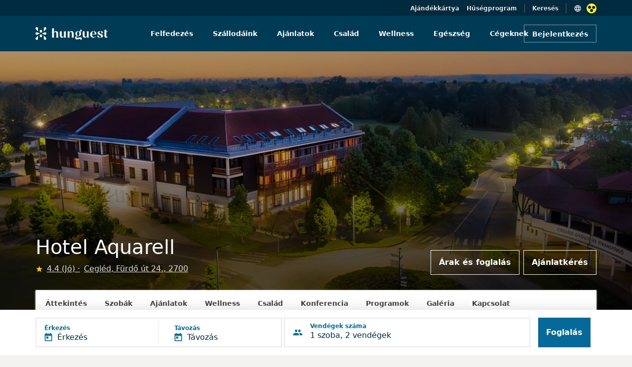

--- FILE ---
content_type: text/html; charset=UTF-8
request_url: https://www.hunguesthotels.hu/hu/hotel/cegled/hotel_aquarell/arak/legjobb_ar/
body_size: 15011
content:
<!DOCTYPE html>
	<html lang="hu">
	<head>
		<title>Cegléd - Hotel Aquarell - Legjobb ár</title>
		
		<meta name="description" content="Utazzon március 31-ig 25% kedvezménnyel - használja foglaláskor a WELLNESS25 kódot! Mit tartalmaz az ár? szállás félpanziós ellátás wellness részleg korlátlan használata">
		<meta charset="UTF-8">
   		<meta content="width=device-width, initial-scale=1" name="viewport">
		
<meta property="og:type" content="website">
<meta property="og:site_name" content="Hunguest Hotels">
<meta property="og:title" content="Cegléd - Hotel Aquarell - Legjobb ár">
<meta property="og:description" content="Utazzon március 31-ig 25% kedvezménnyel - használja foglaláskor a WELLNESS25 kódot! Mit tartalmaz az ár? szállás félpanziós ellátás wellness részleg korlátlan használata">
<meta property="og:url" content="https://www.hunguesthotels.hu/hu/hotel/cegled/hotel_aquarell/arak/legjobb_ar/">
<meta property="og:image" content="https://www.hunguesthotels.hu/img/offers/offer_13363_banner.jpg">
<meta property="og:image:type" content="image/jpeg" />
<meta property="og:image:width" content="2560"> 
<meta property="og:image:height" content="1150">

<link rel="manifest" href="/manifest.json" crossorigin="use-credentials" />
<meta name="theme-color" content="#003b56" />
<link rel="shortcut icon" href="/kepek/favicon/favicon.ico" />
<meta name="apple-mobile-web-app-status-bar-style" content="black-translucent" />
<link rel="stylesheet" type="text/css" href="https://www.hunguesthotels.hu/_sys/css.php?t=1769445781&app=blogpost-20&dba=1&lan=hu&app_11=&app_20_book=1&app_100=&app_108=&app_110=&app_111=&app_112=&app_16="><script type='text/javascript' src='//static.klaviyo.com/onsite/js/klaviyo.js?company_id=Y7sSYi'></script>

	<script src='https://www.google.com/recaptcha/api.js?render=6Le89J8UAAAAAHxM60ab73vGcAiFCLjR_WOSbCJ1'></script>
	<input type='hidden' name='google_recaptcha_key' value='6Le89J8UAAAAAHxM60ab73vGcAiFCLjR_WOSbCJ1'>

	<!-- Google Tag Manager -->
<script>(function(w,d,s,l,i){w[l]=w[l]||[];w[l].push({'gtm.start':
new Date().getTime(),event:'gtm.js'});var f=d.getElementsByTagName(s)[0],
j=d.createElement(s),dl=l!='dataLayer'?'&l='+l:'';j.async=true;j.src=
'https://www.googletagmanager.com/gtm.js?id='+i+dl;f.parentNode.insertBefore(j,f);
})(window,document,'script','dataLayer','GTM-KK9RXG');</script>
<!-- End Google Tag Manager -->


<script type='text/javascript' src='/_sys/_ele/a11y/a11y.local.js'></script>
<script type='text/javascript' src='/_sys/_ele/a11y/a11y.navigation.js'></script>
<script type='text/javascript' src='/_sys/_ele/a11y/augment.js' defer></script>
<link rel='stylesheet' href='/_sys/_ele/a11y/a11y.css' />
<script
    src='https://www.kmak.hu/a11y/accessibility.js'
    data-icon='dots'
    data-icon-position='inline'
    data-icon-position-css=''
    data-icon-container='.a11y_btn'
    data-icon-container-css='width:20px;height:20px;min-width:20px;margin-left:10px'
    data-icon-container-second='.a11y_btn_2'
    data-icon-container-second-css='width:20px;height:20px;min-width:20px;position: relative;right: 125px;top: 1px;'
    data-main-content-id='main-content'
    data-main-content-text='Ugrás a fő tartalomhoz'
    data-custom-css='hunguesthotels/hunguesthotels'
    data-custom-css-inline=''
    data-custom-css-skip-selector='section .container-fluid'
    data-console-info='false'
    defer>
</script>
<link rel='stylesheet' href='https://www.kmak.hu/a11y/accessibility.css' />
	
	</head>

	<body id="HUN" class="  grey2-bg" data-url="https://www.hunguesthotels.hu" lang="HU" data-lan="69">

	<form id="foglalasForm" action="/_sys/set_offer.php" method="post">
		<input type="hidden" name="data" value="" />
		<input type="hidden" name="token" value="" />
	</form>
	<script type="text/javascript">var hh_label = "";</script>
	
<!-- Google Tag Manager (noscript) -->
<noscript><iframe src="https://www.googletagmanager.com/ns.html?id=GTM-KK9RXG"
height="0" width="0" style="display:none;visibility:hidden"></iframe></noscript>
<!-- End Google Tag Manager (noscript) -->

	
<div id="nav_upper" class="container-fluid top-header-main blue-dark-bg position-relative ">
	<div class="row">
		<div class="col-12 d-flex flex-row-reverse top-header-item-wrapper content-container" style="padding-top:7px;">
			<div class="d-flex flex-row top-header-first-item nav-items">
				<img src="/_sys/_ico/language_black.svg" alt="">
				
				<div class="languages position-absolute white-bg" style="top:32px; display:none;">
					
				</div>
				<div class="a11y_btn"></div>
			</div>
			<h6 class="grey4-text p4 top-header-center-item nav-items searchBarToggle" style="cursor: pointer;">Keresés</h6>
			<a href="/hu/torzskartya/" class="grey4-text p4 top-header-last-item nav-items">Hűségprogram</a>
			<a href="/hu/hunguest_hotels_ajandek_kartya/" class="grey4-text p4 top-header-last-item nav-items">Ajándékkártya</a>
		</div>
	</div>
</div>

<div class="container-fluid blue-dark-bg searchBar position-absolute top-0" style="display:none;">
	<div class="row content-container">
		<div class="col-12 text-end white-text" style="height:32px; padding-top:7px;">
			<h6 class="grey4-text p4 closeSearchBar" style="cursor: pointer;">Mégsem</h6>
		</div>
	</div>
	<div class="row align-items-center">
		<div class="col-12 blue-hunguest-bg" style="height:72px; z-index: 100000;">
		<div class="row content-container align-items-center justify-content-between" style="height:72px;">
			<a href="/" class="col-auto">
				<img class="main-header-image" src="/hunguest_header_logo.svg" alt="">
			</a>
			<div class="col-auto text-end">
				<div class="row mx-0">
					<div class="searchBarWrapper d-flex" style="border: 1px solid #d3e2e9; padding-top:9px; padding-bottom:9px; width:344px;">
						<img src="/_sys/_ico/search_white.svg" alt="">
						<input class="ps-2 searchInputTop" type="search" placeholder="Keresés" style="background: transparent; border:none; width:100%; font-size: 14px; color:white;">
					</div>
				</div>
			</div>
		</div>
		</div>
	</div>
</div>

<div class="searchLayer position-fixed bottom-0 start-0 end-0" style="z-index:100; display:none;"></div>

<!-- MAIN HEADER DESKTOP -->
<div id="nav_main" class="container-fluid p-0 blue-hunguest-bg main-header-main">
	<div class="row g-0 content-container align-items-center mx-auto">
		<a href="/" class="col-lg-3 col-md-2 col-sm-12">
			<img class="main-header-image" src="/hunguest_header_logo.svg" title="OFFER" alt="">
		</a>
		<nav class="col-lg-7 col-md-8 col-sm-12 d-flex justify-content-center align-items-center nav-section" role="navigation" aria-label="Fő navigáció">
			<ul role="menubar">
			<li class="d-flex main-header-nav-center-items " role="none">
				<a href="/" class="h7 nav-text white-text text-decoration-none" role="menuitem">Felfedezés</a>
			</li>
			<li class="d-flex main-header-nav-center-items  hotel-list-menu" role="none">
				<a href="/hu/hotel/" class="h7 nav-text white-text text-decoration-none" role="menuitem" aria-haspopup="true" aria-expanded="false">Szállodáink</a>
				<ul id="hotel-list" role="menu" hiddened>
					<li role="none"><div id="hil_inn"><div>
	<a href="/hu/hotel/tarcal/andrassy_kuria_spa/andrassy_kuria_spa/" role="menuitem">
		<span class="d-flex align-items-center">
			<span class="h7 grey10-text hotel-list-hover">Andrássy Kúria &amp; Spa</span>
		</span>
	</a>
	<a href="/hu/hotel/hajduszoboszlo/hunguest_hotel_apollo/apollo_hotel/" role="menuitem">
		<span class="d-flex align-items-center">
			<span class="h7 grey10-text hotel-list-hover">Hunguest Hotel Apollo</span>
		</span>
	</a>
	<a href="/hu/hotel/hajduszoboszlo/hunguest_hotel_aquasol/hotel_aquasol/" role="menuitem">
		<span class="d-flex align-items-center">
			<span class="h7 grey10-text hotel-list-hover">Hunguest Hotel Aqua-Sol</span>
		</span>
	</a>
	<a href="/hu/hotel/cegled/hotel_aquarell/hotel_aquarell/" role="menuitem">
		<span class="d-flex align-items-center">
			<span class="h7 grey10-text hotel-list-hover">Hotel Aquarell</span>
		</span>
	</a>
	<a href="/hu/hotel/balatonalmadi/hunguest_bal_resort/bal_resort/" role="menuitem">
		<span class="d-flex align-items-center">
			<span class="h7 grey10-text hotel-list-hover">Hunguest BÁL Resort</span>
		</span>
	</a>
	<a href="/hu/hotel/hajduszoboszlo/hunguest_hotel_beke/beke_hotel/" role="menuitem">
		<span class="d-flex align-items-center">
			<span class="h7 grey10-text hotel-list-hover">Hunguest Hotel Béke</span>
		</span>
	</a></div><div>
	<a href="/hu/hotel/koszeg/hotel_benedict/hotel_benedict/" role="menuitem">
		<span class="d-flex align-items-center">
			<span class="h7 grey10-text hotel-list-hover">Hotel Benedict</span>
		</span>
	</a>
	<a href="/hu/hotel/bukfurdo/hunguest_buk/hunguest_buk/" role="menuitem">
		<span class="d-flex align-items-center">
			<span class="h7 grey10-text hotel-list-hover">Hunguest Bük</span>
		</span>
	</a>
	<a href="/hu/hotel/eger/hotel_eger_park/hotel_eger_park/" role="menuitem">
		<span class="d-flex align-items-center">
			<span class="h7 grey10-text hotel-list-hover">Hotel Eger &amp; Park</span>
		</span>
	</a>
	<a href="/hu/hotel/eger/hunguest_hotel_flora/flora_hotel/" role="menuitem">
		<span class="d-flex align-items-center">
			<span class="h7 grey10-text hotel-list-hover">Hunguest Hotel Flóra</span>
		</span>
	</a>
	<a href="/hu/hotel/zalakaros/hunguest_hotel_freya/freya_hotel/" role="menuitem">
		<span class="d-flex align-items-center">
			<span class="h7 grey10-text hotel-list-hover">Hunguest Hotel Freya</span>
		</span>
	</a>
	<a href="/hu/hotel/gyula/hunguest_hotel_gyula/hunguest_hotel_gyula/" role="menuitem">
		<span class="d-flex align-items-center">
			<span class="h7 grey10-text hotel-list-hover">Hunguest Hotel Gyula</span>
		</span>
	</a></div><div>
	<a href="/hu/hotel/heviz/hunguest_hotel_helios/hotel_helios/" role="menuitem">
		<span class="d-flex align-items-center">
			<span class="h7 grey10-text hotel-list-hover">Hunguest Hotel Helios</span>
		</span>
	</a>
	<a href="/hu/hotel/budapest/hotel_millennium/hotel_millennium/" role="menuitem">
		<span class="d-flex align-items-center">
			<span class="h7 grey10-text hotel-list-hover">Hotel Millennium</span>
		</span>
	</a>
	<a href="/hu/hotel/opatija/hotel_miramar/hotel_miramar/" role="menuitem">
		<span class="d-flex align-items-center">
			<span class="h7 grey10-text hotel-list-hover">Hotel Miramar</span>
		</span>
	</a>
	<a href="/hu/hotel/heviz/hunguest_hotel_panorama/panorama_hotel/" role="menuitem">
		<span class="d-flex align-items-center">
			<span class="h7 grey10-text hotel-list-hover">Hunguest Hotel Panoráma</span>
		</span>
	</a>
	<a href="/hu/hotel/tapolca/hunguest_hotel_pelion/pelion_hotel/" role="menuitem">
		<span class="d-flex align-items-center">
			<span class="h7 grey10-text hotel-list-hover">Hunguest Hotel Pelion</span>
		</span>
	</a>
	<a href="/hu/hotel/budapest/hotel_platanus/hotel_platanus/" role="menuitem">
		<span class="d-flex align-items-center">
			<span class="h7 grey10-text hotel-list-hover">Hotel Platánus</span>
		</span>
	</a></div><div>
	<a href="/hu/hotel/egerszalok/hunguest_saliris/hunguest_saliris/" role="menuitem">
		<span class="d-flex align-items-center">
			<span class="h7 grey10-text hotel-list-hover">Hunguest Saliris</span>
		</span>
	</a>
	<a href="/hu/hotel/nyiregyhaza/hunguest_hotel_sosto/hotel_sosto/" role="menuitem">
		<span class="d-flex align-items-center">
			<span class="h7 grey10-text hotel-list-hover">Hunguest Hotel Sóstó</span>
		</span>
	</a>
	<a href="/hu/hotel/herceg_novi/hunguest_hotel_sun_resort/hotel_sun_resort/" role="menuitem">
		<span class="d-flex align-items-center">
			<span class="h7 grey10-text hotel-list-hover">Hunguest Hotel Sun Resort</span>
		</span>
	</a>
	<a href="/hu/hotel/szeged/hunguest_hotel_szeged/hotel_szeged/" role="menuitem">
		<span class="d-flex align-items-center">
			<span class="h7 grey10-text hotel-list-hover">Hunguest Hotel Szeged</span>
		</span>
	</a></div></div></li>
				</ul>
			</li>
			<li class="d-flex main-header-nav-center-items " role="none">
				<a href="/hu/ajanlatok/" class="h7 nav-text white-text text-decoration-none" role="menuitem">Ajánlatok</a>
			</li>
			<li class="d-flex main-header-nav-center-items " role="none">
				<a href="/hu/gyermekbarat_hotel/" class="h7 nav-text white-text text-decoration-none" role="menuitem">Család</a>
			</li>
			<li class="d-flex main-header-nav-center-items " role="none">
				<a href="/hu/wellness/" class="h7 nav-text white-text text-decoration-none" role="menuitem">Wellness</a>
			</li>
			<li class="d-flex main-header-nav-center-items " role="none">
				<a href="/hu/gyogyudules/" class="h7 nav-text white-text text-decoration-none" role="menuitem">Egészség</a>
			</li>
			<li class="d-flex main-header-nav-center-items " role="none">
				<a href="/hu/rendezveny_meeting/" class="h7 nav-text white-text text-decoration-none" role="menuitem">Cégeknek</a>
			</li></ul>
		</nav>
		
	<div class="col-lg-2 col-md-2 col-sm-12 d-flex justify-content-end login-button-container">
		  <button class="login-button button_m button_transparent_light">Bejelentkezés</button>
	</div>
	
	</div>
</div>




<!-- MAIN HEADER MOBILE -->
<div id="nav_main_mobile" class="main-header-mobile-main container-fluid blue-hunguest-bg p-0">
	<a href="/" style="text-decoration: none;">
	  <img class="main-header-image" src="/hunguest_header_logo.svg" alt="">
	</a>
	<div class="d-flex flex-row-reverse align-items-center">
		<div class="a11y_btn_2"></div>
		<div class="hamburger-menu">
			<img class="main-header-account-icon hamburger-menu-toggle" src="/_sys/_ico/hamburger.svg" alt="">
		</div>
					
<div class="main-header-account-wrapper login-button">
	<img class="main-header-account-icon expandToggleMobile" src="/_sys/_ico/account_circle_black.svg" alt="">
</div>
		
		<div class="hamburger-menu-active-tablet position-absolute bg-white">
			<div class="col-12 justify-content-end d-flex" style="height:64px;">
				<span class="close-button-hamburger-tablet position-absolute" style="top:20px; right:16px;">
					<svg xmlns="http://www.w3.org/2000/svg" height="24px" viewBox="0 0 24 24" width="24px" fill="currentColor"><path d="M0 0h24v24H0V0z" fill="none"/><path d="M19 6.41L17.59 5 12 10.59 6.41 5 5 6.41 10.59 12 5 17.59 6.41 19 12 13.41 17.59 19 19 17.59 13.41 12 19 6.41z"/></svg>
				</span>
			</div>
			<div class="col-12">
			  <div class="searchBarWrapperMenu d-flex  svg-img-blue">
			  	<span class="ps-2">
			  		<svg xmlns="http://www.w3.org/2000/svg" height="24px" viewBox="0 0 24 24" width="24px" fill="currentColor"><path d="M0 0h24v24H0z" fill="none"/><path d="M15.5 14h-.79l-.28-.27C15.41 12.59 16 11.11 16 9.5 16 5.91 13.09 3 9.5 3S3 5.91 3 9.5 5.91 16 9.5 16c1.61 0 3.09-.59 4.23-1.57l.27.28v.79l5 4.99L20.49 19l-4.99-5zm-6 0C7.01 14 5 11.99 5 9.5S7.01 5 9.5 5 14 7.01 14 9.5 11.99 14 9.5 14z"/></svg>
				</span>
				<input class="searchInput ps-2" type="search" placeholder="Keresés">
			</div>
			
		<a href="/" class="tablet-menu-nav-item" style="text-decoration: none;">
		  <div class="col-12 padding-32-16" style="padding-bottom:24px;">
			<h4 class="blue-dark-text">Felfedezés</h4>
		  </div>
		</a>
		<a href="/hu/hotel/" class="tablet-menu-nav-item" style="text-decoration: none;">
		  <div class="col-12 padding-32-16" style="padding-bottom:24px;">
			<h4 class="blue-dark-text">Szállodáink</h4>
		  </div>
		</a>
		<a href="/hu/ajanlatok/" class="tablet-menu-nav-item" style="text-decoration: none;">
		  <div class="col-12 padding-32-16" style="padding-bottom:24px;">
			<h4 class="blue-dark-text">Ajánlatok</h4>
		  </div>
		</a>
		<a href="/hu/gyermekbarat_hotel/" class="tablet-menu-nav-item" style="text-decoration: none;">
		  <div class="col-12 padding-32-16" style="padding-bottom:24px;">
			<h4 class="blue-dark-text">Család</h4>
		  </div>
		</a>
		<a href="/hu/wellness/" class="tablet-menu-nav-item" style="text-decoration: none;">
		  <div class="col-12 padding-32-16" style="padding-bottom:24px;">
			<h4 class="blue-dark-text">Wellness</h4>
		  </div>
		</a>
		<a href="/hu/gyogyudules/" class="tablet-menu-nav-item" style="text-decoration: none;">
		  <div class="col-12 padding-32-16" style="padding-bottom:24px;">
			<h4 class="blue-dark-text">Egészség</h4>
		  </div>
		</a>
		<a href="/hu/rendezveny_meeting/" class="tablet-menu-nav-item" style="text-decoration: none;">
		  <div class="col-12 padding-32-16" style="padding-bottom:24px;">
			<h4 class="blue-dark-text">Cégeknek</h4>
		  </div>
		</a>
			<div class="col-12 padding-32-16" style="padding-bottom: 33px;">
			  <div class="separator" style="border-bottom:1px solid #e2dede"></div>
			</div>
			
		<a href="/hu/torzskartya/" style="text-decoration: none;">
			<div class="col-12 padding-32-16" style="padding-bottom:24px;">
				<p class="p1reg blue-dark-text m-0">Hűségprogram</p>
			</div>
		</a>
		
			
	<a href="/hu/hunguest_hotels_ajandek_kartya/" style="text-decoration: none;">
		<div class="col-12 padding-32-16" style="padding-bottom:24px;">
			<p class="p1reg blue-dark-text m-0">Ajándékkártya</p>
		</div>
	</a>
	
			<div class="d-flex flex-row" style="margin-left:32px;">
			  <img src="/_sys/_ico/language_black_menu.svg" class="pe-2" style="margin-top:-13px;" alt="">
			  

			  <div class="languages-menu white-bg position-absolute" style="margin-top:-175px; display:none;">
				  
			  </div>
		  </div>
			</div>
		  </div>
		
		
		<div class="hamburger-menu-active-mobile position-absolute end-0 bg-white">
			<div class="col-12 justify-content-end d-flex svg-image-blue close-button-hamburger-mobil" style="height:64px;">
			<div class="close-button-hamburger-mobile position-absolute svg-img-blue">
				<svg xmlns="http://www.w3.org/2000/svg" height="24px" viewBox="0 0 24 24" width="24px" fill="currentColor"><path d="M0 0h24v24H0V0z" fill="none"/><path d="M19 6.41L17.59 5 12 10.59 6.41 5 5 6.41 10.59 12 5 17.59 6.41 19 12 13.41 17.59 19 19 17.59 13.41 12 19 6.41z"/></svg>
			</div>
			</div>
			<div class="col-12">
			  <div class="searchBarWrapperMenu d-flex svg-img-blue" style="">
			  <span class="ps-2">
			  <svg xmlns="http://www.w3.org/2000/svg" height="24px" viewBox="0 0 24 24" width="24px" fill="currentColor"><path d="M0 0h24v24H0z" fill="none"/><path d="M15.5 14h-.79l-.28-.27C15.41 12.59 16 11.11 16 9.5 16 5.91 13.09 3 9.5 3S3 5.91 3 9.5 5.91 16 9.5 16c1.61 0 3.09-.59 4.23-1.57l.27.28v.79l5 4.99L20.49 19l-4.99-5zm-6 0C7.01 14 5 11.99 5 9.5S7.01 5 9.5 5 14 7.01 14 9.5 11.99 14 9.5 14z"/></svg>
			  </span>
				<input class="searchInput ps-2" type="search" placeholder="Keresés">
			</div>
			
		<a href="/" class="tablet-menu-nav-item" style="text-decoration: none;">
		  <div class="col-12 padding-32-16" style="padding-bottom:24px;">
			<h4 class="blue-dark-text">Felfedezés</h4>
		  </div>
		</a>
		<a href="/hu/hotel/" class="tablet-menu-nav-item" style="text-decoration: none;">
		  <div class="col-12 padding-32-16" style="padding-bottom:24px;">
			<h4 class="blue-dark-text">Szállodáink</h4>
		  </div>
		</a>
		<a href="/hu/ajanlatok/" class="tablet-menu-nav-item" style="text-decoration: none;">
		  <div class="col-12 padding-32-16" style="padding-bottom:24px;">
			<h4 class="blue-dark-text">Ajánlatok</h4>
		  </div>
		</a>
		<a href="/hu/gyermekbarat_hotel/" class="tablet-menu-nav-item" style="text-decoration: none;">
		  <div class="col-12 padding-32-16" style="padding-bottom:24px;">
			<h4 class="blue-dark-text">Család</h4>
		  </div>
		</a>
		<a href="/hu/wellness/" class="tablet-menu-nav-item" style="text-decoration: none;">
		  <div class="col-12 padding-32-16" style="padding-bottom:24px;">
			<h4 class="blue-dark-text">Wellness</h4>
		  </div>
		</a>
		<a href="/hu/gyogyudules/" class="tablet-menu-nav-item" style="text-decoration: none;">
		  <div class="col-12 padding-32-16" style="padding-bottom:24px;">
			<h4 class="blue-dark-text">Egészség</h4>
		  </div>
		</a>
		<a href="/hu/rendezveny_meeting/" class="tablet-menu-nav-item" style="text-decoration: none;">
		  <div class="col-12 padding-32-16" style="padding-bottom:24px;">
			<h4 class="blue-dark-text">Cégeknek</h4>
		  </div>
		</a>
			<div class="col-12 padding-32-16" style="padding-bottom: 33px;">
			  <div class="separator" style="border-bottom:1px solid #e2dede"></div>
			</div>
			
		<a href="/hu/torzskartya/" style="text-decoration: none;">
			<div class="col-12 padding-32-16" style="padding-bottom:24px;">
				<p class="p1reg blue-dark-text m-0">Hűségprogram</p>
			</div>
		</a>
		
			
	<a href="/hu/hunguest_hotels_ajandek_kartya/" style="text-decoration: none;">
		<div class="col-12 padding-32-16" style="padding-bottom:24px;">
			<p class="p1reg blue-dark-text m-0">Ajándékkártya</p>
		</div>
	</a>
	
			<div class="d-flex flex-row" style="margin-left:16px;">
				<img src="/_sys/_ico/language_black_menu.svg" class="pe-2" style="margin-top:-13px;" alt="">
				
				<div class="languages-menu white-bg position-absolute" style="margin-top:-175px; display:none;">
					
				</div>
			</div>
		  </div>
		</div>
		
	</div>
</div>

	
		<section class="hotel-header">
	
		<!-- Hotel Header with menubar -->
		<div class="container-fluid m-0 p-0">
			<div class="hotel-header container-fluid m-0 p-0 position-relative">
				<div class="hotel-header-image">
					<img class="banner_image img-fluid jarallax-img" src="/img/offers/offer_13363_banner.jpg" alt="Cegléd - Hotel Aquarell - Legjobb ár"/>
					<div class="hotel-header-overlay"></div>
				</div>
				<div class="hotel-header-content content-container px-3 px-xl-0 row align-items-end">
					<div class="col-12 col-lg-7 m-0 px-0">
						<h1 class="hotel-header-title white-text">Hotel Aquarell</h1>
						<div class="ertekeles_block">
						
							<img src="/_sys/_ico/star_yellow_24dp.svg" height="15" width="15" alt="" class="star">
							<a href="/hu/hotel/cegled/hotel_aquarell/ertekelesek/" class="ertekeles">
								<p class="p2reg grey4-text ps-2 text-decoration-underline">
									4.4 (Jó)
								</p>
							</a>
								
							<a href="/hu/hotel/cegled/hotel_aquarell/kapcsolat/" class="location">
								<p class="p2reg grey4-text ps-2 text-decoration-underline">
									Cegléd, Fürdő út 24., 2700
								</p>
							</a>
						</div>
					</div>
					
			<div class="col d-none d-lg-flex justify-content-end m-0 p-0">
				<a class="button_l hotel-header-button me-1" href="/hu/hotel/cegled/hotel_aquarell/szobafoglalas/">Árak és foglalás</a><a class="button_l hotel-header-button ms-1" href="/hu/hotel/cegled/hotel_aquarell/ajanlatkeres/">Ajánlatkérés</a>
			</div>
			
				</div>
			</div>
	
			<div class="content-wrapper hotel_subpage_nav_wrap position-relative p-0">
				<div class="navbar-lvl2-container white-bg p-0 m-0">
					<div class="navbar-lvl2-list m-0 px-0 py-3 d-flex justify-content-left">
						<a href="/hu/hotel/cegled/hotel_aquarell/hotel_aquarell/" class="navbar-lvl2-list-item px-3 pb-3 mb-0 h7 ms-1">Áttekintés</a><a href="/hu/hotel/cegled/hotel_aquarell/szobak/" class="navbar-lvl2-list-item px-3 pb-3 mb-0 h7 ms-1">Szobák</a><a href="/hu/hotel/cegled/hotel_aquarell/arak/" class="navbar-lvl2-list-item px-3 pb-3 mb-0 h7 ms-1">Ajánlatok</a><a href="/hu/hotel/cegled/hotel_aquarell/wellness/" class="navbar-lvl2-list-item px-3 pb-3 mb-0 h7 ms-1">Wellness</a><a href="/hu/hotel/cegled/hotel_aquarell/csalad/" class="navbar-lvl2-list-item px-3 pb-3 mb-0 h7 ms-1">Család</a><a href="/hu/hotel/cegled/hotel_aquarell/konferencia/" class="navbar-lvl2-list-item px-3 pb-3 mb-0 h7 ms-1">Konferencia</a><a href="/hu/hotel/cegled/hotel_aquarell/programok/" class="navbar-lvl2-list-item px-3 pb-3 mb-0 h7 ms-1">Programok</a><a href="/hu/hotel/cegled/hotel_aquarell/fotogaleria/" class="navbar-lvl2-list-item px-3 pb-3 mb-0 h7 ms-1">Galéria</a><a href="/hu/hotel/cegled/hotel_aquarell/kapcsolat/" class="navbar-lvl2-list-item px-3 pb-3 mb-0 h7 ms-1">Kapcsolat</a>
					</div>
				</div>
			</div>
		</div>
		
		</section>
		
			<!-- Floating booking bar -->
			
			<div id="floating_booking_filter_i18n" data-i18n='{&quot;vendeg&quot;:&quot;vendég&quot;,&quot;vendegek&quot;:&quot;vendégek&quot;,&quot;room_number&quot;:&quot;{n}. szoba&quot;,&quot;add_room&quot;:&quot;{n}. szoba hozzáadása&quot;}'></div>
			
			<div class="filter-floating-container container-fluid p-3">
				<div class="content-container p-0 m-auto">
					<div class="row m-0 p-0">
		
						<div id="filter-date-selector" class="t-datepicker bottom filter-date-selector filter-deselected col-12 col-lg d-flex align-items-center flex-column drp" data-e="Érkezés" data-i="Távozás">
							<div class="filter-date-selector-range p-0 col d-flex justify-content-start align-items-center w-100">
								<div
									id="filter-date-selector-button"
									class="button_xl white-bg p-0 m-0 d-flex w-100 h-100 d-flex align-items-center"
									onclick="toggleDateSelector('toggle')"
								>
									<div class="w-50 d-flex justify-content-between p-0 m-0 t-check-in">
										<div class="d-flex justify-content-start">
											
											<div class="d-flex flex-column justify-content-center">
												<h6 id="filter-date-selector-arrival-label" class="filter-date-selector-label h8 blue-light1-text text-start">
													Érkezés
												</h6>
												<div class="d-flex">
													<img class="me-2" src="/_sys/_ico/arrive.svg" alt="">
													<h6 id="filter-date-selector-arrival" class="border-0 m-0 p-0 h6a blue-dark-text text-start align-text-bottom">
														Érkezés
													</h6>
												</div>
											</div>
										</div>
										<div class="filter-date-selector-splitter p-0 my-0"></div>
									</div>
		
									<div class="w-50 d-flex justify-content-start p-0 ps-2 ps-sm-3 m-0 t-check-out">
										<div>
											<h6 id="filter-date-selector-depart-label" class="filter-date-selector-label h8 blue-light1-text text-start">
												Távozás
											</h6>
											<div class="d-flex">
												<img class="me-2" src="/_sys/_ico/depart.svg" alt="">
												<h6 id="filter-date-selector-depart" class="border-0 m-0 p-0 h6a blue-dark-text text-start align-text-bottom">
													Távozás
												</h6>
											</div>
										</div>
									</div>
								</div>
							</div>
						</div>
		
						<div id="filter-guest-selector" class="col-12 col-lg filter-guest-selector filter-deselected d-flex align-items-center justify-content-start p-0 m-0 ms-0 mt-1 ms-lg-1 mt-lg-0">
							<div
								id="filter-guest-selector-button"
								class="flex-grow-1 button_xl white-bg py-0 px-3 m-0 d-flex justify-content-start align-items-center  svg-img-blue"
							>
								<svg width="20" height="12" viewBox="0 0 20 12" fill="none" xmlns="http://www.w3.org/2000/svg">
<path d="M13.332 5.1665C14.7154 5.1665 15.8237 4.04984 15.8237 2.6665C15.8237 1.28317 14.7154 0.166504 13.332 0.166504C11.9487 0.166504 10.832 1.28317 10.832 2.6665C10.832 4.04984 11.9487 5.1665 13.332 5.1665ZM6.66536 5.1665C8.0487 5.1665 9.15703 4.04984 9.15703 2.6665C9.15703 1.28317 8.0487 0.166504 6.66536 0.166504C5.28203 0.166504 4.16536 1.28317 4.16536 2.6665C4.16536 4.04984 5.28203 5.1665 6.66536 5.1665ZM6.66536 6.83317C4.7237 6.83317 0.832031 7.80817 0.832031 9.74984V10.9998C0.832031 11.4582 1.20703 11.8332 1.66536 11.8332H11.6654C12.1237 11.8332 12.4987 11.4582 12.4987 10.9998V9.74984C12.4987 7.80817 8.60703 6.83317 6.66536 6.83317ZM13.332 6.83317C13.0904 6.83317 12.8154 6.84984 12.5237 6.87484C12.5404 6.88317 12.5487 6.89984 12.557 6.90817C13.507 7.59984 14.1654 8.52484 14.1654 9.74984V10.9998C14.1654 11.2915 14.107 11.5748 14.0154 11.8332H18.332C18.7904 11.8332 19.1654 11.4582 19.1654 10.9998V9.74984C19.1654 7.80817 15.2737 6.83317 13.332 6.83317Z" fill="currentColor"/>
</svg>

								<img id="filter-guest-selector-icon-back" class="ms-2 me-3" src="/_sys/_ico/chevron_left_dark.svg" alt="">
								<div>
									<h6 class="d-none d-lg-block h8 blue-light1-text text-start">Vendégek száma</h6>
									<h6 id="filter-guest-selector-info" class="h6a blue-dark-text text-start">1 szoba, 2 vendég</h6>
								</div>
							</div>
		
							<!-- Modal -->
							<div class="filter-guest-modal" id="filter-guest-modal">
								<div id="filter-guest-modal-body" class="m-0 p-0">
									<!-- innerHTML is filled in by script-->
								</div>
								<div class="filter-guest-modal-addroom p-0">
									<button class="hunguest_button_white mb-5 mb-sm-0" onclick="addRoom()">
										<span id="filter-guest-modal-addroom-text" class="h6a blue-light1-text">szoba hozzáadása</span>
									</button>
								</div>
								<div class="filter-guest-modal-apply py-4 d-block d-lg-none">
									<button class="button_xl button_primary d-block d-lg-none w-100" onclick="guestSubmit()">Mentés</button>
								</div>
							</div>
		
						</div>
		
						<div class="col-12 col-lg-4 filter-booking-floating white-bg pt-2 pb-3 py-lg-0 m-0 ms-0 mt-1 ms-lg-1 mt-lg-0">
							<button id="filter-booking-floating-button" class="button_xl button_primary m-0 py-0 px-3" data-url="/hu/hotel/cegled/hotel_aquarell/szobafoglalas/" data-hid="116">
								<span class="d-none d-lg-block">Foglalás</span>
								<span class="d-block d-lg-none">Árak és foglalás</span>
							</button>
							<!--
							<a href="/hu/hotel/cegled/hotel_aquarell/ajanlatkeres/" class="d-block d-lg-none pt-3">
								<h6 class="h7 blue-light1-text text-center">Árajánlatkérés</h6>
							</a>
							-->
						</div>
		
					</div>
				</div>
			</div>
			<!-- FILTER BAR SCRIPTS -->
			
			<!-- New room template -->
			<script id="filter-template-room-section" type="text/html">
				<div id="filter-guest-modal-container" class="filter-guest-modal-room">
					<div class="d-flex justify-content-between">
						<h6 id="filter-guest-modal-room-number" class="h6a pb-3 blue-dark-text">szoba</h6>
						<button id="filter-guest-modal-remove" class="hunguest_button_white d-flex align-top"
								onclick="removeRoom(event, this.id)">
							<h6 class="h7 blue-light1-text">Eltávolítás</h6>
						</button>
					</div>
					<div class="filter-guest-modal-adult d-flex justify-content-between align-items-center pb-2 pt-3 pt-lg-0">
						<div>
							<h6 class="h7 blue-dark-text">Felnőtt</h6>
							<p class="p4reg grey6-text">Legalább 18 éves</p>
						</div>
						<div class="d-flex">
							<button type="button" id="filter-guest-adult-decrease" class="button_minus_light_24" onclick="guestSet(event, this.id)"></button>
							<h6 id="filter-guest-adult-total" class="h6a px-4 blue-dark-text">2</h6>
							<button type="button" id="filter-guest-adult-increase" class="button_plus_light_24" onclick="guestSet(event, this.id)"></button>
						</div>
					</div>
					<div class="filter-guest-modal-teenager d-flex justify-content-between align-items-center pb-2 pt-3 pt-lg-0 ">
						<div>
							<h6 class="h7 blue-dark-text">Fiatal</h6>
							<p class="p4reg grey6-text">12-17 évig</p>
						</div>
						<div class="d-flex">
							<button type="button" id="filter-guest-teenager-decrease" class="button_minus_light_24" onclick="guestSet(event, this.id)" disabled></button>
							<h6 id="filter-guest-teenager-total" class="h6a px-4 blue-dark-text">0</h6>
							<button
									type="button"
									id="filter-guest-teenager-increase"
									class="button_plus_light_24"
									onclick="guestSet(event, this.id)"
							></button>
						</div>
					</div>
					<div class="filter-guest-modal-child d-flex justify-content-between align-items-center pb-2 pt-3 pt-lg-0 ">
						<div>
							<h6 class="h7 blue-dark-text">Gyerek</h6>
							<p class="p4reg grey6-text">4-11 évig</p>
						</div>
						<div class="d-flex">
							<button
									type="button"
									id="filter-guest-child-decrease"
									class="button_minus_light_24"
									onclick="guestSet(event, this.id)"
									disabled
							></button>
							<h6 id="filter-guest-child-total" class="h6a px-4 blue-dark-text">0</h6>
							<button
									type="button"
									id="filter-guest-child-increase"
									class="button_plus_light_24"
									onclick="guestSet(event, this.id)"
							></button>
						</div>
					</div>
			
					<div class="filter-guest-modal-baby d-flex justify-content-between align-items-center pb-2 pt-3 pt-lg-0 ">
						<div>
							<h6 class="h7 blue-dark-text">Csecsemő</h6>
							<p class="p4reg grey6-text">4 év alatt</p>
						</div>
						<div class="d-flex">
							<button
									type="button" id="filter-guest-baby-decrease" class="button_minus_light_24" onclick="guestSet(event, this.id)"  disabled
							></button>
							<h6 id="filter-guest-baby-total" class="h6a px-4 blue-dark-text">0</h6>
							<button
									type="button"
									id="filter-guest-baby-increase"
									class="button_plus_light_24"
									onclick="guestSet(event, this.id)"
							></button>
						</div>
					</div>
					<div class="filter-guest-modal-splitter w-100 pb-2"></div>
				</div>
			</script>
			
		<div class="content-container hotel-content-padding white-bg pb-0">
			<div class="row">
				<div class="col-12">
					<div class="row pt-40">
					   
		  <h1 class="blue-dark-text pb-0">
			  Legjobb ár
		  </h1>
						
					<h4 ><meta charset="UTF-8" ><strong>Utazzon március 31-ig 25% kedvezménnyel - használja foglaláskor a WELLNESS25 kódot!</strong><br>
 </h4>

<p class="p2reg blue-dark-text pt-3"> </p>

<h4 ><strong>Mit tartalmaz az ár?</strong></h4>

<ul>
	<li>szállás</li>
	<li>félpanziós ellátás</li>
	<li>wellness részleg korlátlan használata</li>
</ul>
		<div class="row pr-0">
			<div class="col-lg-12 pr-0 pt-4 navigation_buttons offers_btns">
			<input type="hidden" name="offerID" value="13363" >
		<a href="/hu/hotel/cegled/hotel_aquarell/ajanlatkeres/?ajanlat_ide=13363" class="button_l button_transparent_dark ">Ajánlatkérés</a><span><span class="maxDiscount"><span>Akár <span>27 353 Ft</span><br>kedvezménnyel foglalható online!</span></span><a href="/hu/hotel/cegled/hotel_aquarell/szobafoglalas/?ajanlat_ide=13363&r=1" class="button_l button_primary  float-right">Szobafoglalás</a></span>
			</div>
		</div>
		
		<div class="hotel-divider-line my-4"></div>
		<div id="ajanlat-calendar" class="normal-page" data-language="hu" data-ajanlat-id="13363" data-head_sub="Árak Ft/éjszaka" data-ext_text="kedvezmények nélkül" data-url="/hu/hotel/cegled/hotel_aquarell/szobafoglalas/?ajanlat_ide=13363&r=1" data-loading-text="Naptár betöltése folyamatban!|Kérem várjon ..." data-sd="2026-01-01" data-ed="2026-01-31">
			<div class="row m-0 p-0 ajanlat-price-calendar">
				<div class="loader">
					<div class="lds-ripple"><div></div><div></div></div>
					<p class="p2reg blue-dark-text pt-3"><strong>Naptár betöltése folyamatban!</strong><br>Kérem várjon ...</p>
				</div>
			</div>
			<div class="hotel-divider-line my-4"></div>
		</div><p class="p2reg blue-dark-text pt-3"><div class="table_outer"><table class="hunguest-table mt-5"  >
	<tbody>
		<tr>
			<td rowspan="1"><img class="my-2 mt-4 mb-4" alt="Szállás ellátással" src="/_sys/_ico/Hotelinfo.png" ></td>
			<td>
			<ul>
				<li type="square"><strong>szállás</strong></li>
				<li type="square"><strong>bőséges házias büféreggeli kávéval, teával és üdítőitalokkal</strong></li>
				<li type="square"><strong>büfévacsora magyar és nemzetközi ízekkel</strong></li>
			</ul>
			</td>
		</tr>
		<tr>
			<td><img class="my-2 mt-4 mb-4" alt="Wellness szolgáltatások" src="/_sys/_ico/wellness.png" ></td>
			<td>
			<ul>
				<li type="square">
				<p class="p2reg blue-dark-text pt-3"><strong>Harmónia Wellness Centrum és Szauna Világ korlátlan használata </strong>(élménymedence, pezsgőfürdő, gyógymedence, hideg merülő medence, finn szauna, infra szauna, bioszauna, gőzkabin, dézsazuhany,  fitneszterem)</p>
				</li>
			</ul>
			</td>
		</tr>
		<tr>
			<td><img class="my-2 mt-4 mb-4" alt="" src="/_sys/_ico//Play.png" ></td>
			<td>
			<ul>
				<li type="square">játszóház díjmentes használata</li>
				<li type="square">ingyenes ping-pong, csocsó, X-box használat</li>
				<li type="square">térítés ellenében e-bike és e-roller használata</li>
			</ul>
			</td>
		</tr>
		<tr>
			<td> </td>
			<td>
			<ul>
				<li type="square">ingyenes széfhasználat</li>
				<li type="square">törölköző és fürdőköpeny szobai bekészítés</li>
				<li type="square">ingyenes WiFi a szobákban</li>
				<li type="square">áfa</li>
			</ul>
			</td>
		</tr>
	</tbody>
</table></div>

<p class="p2reg blue-dark-text pt-3"> </p>

<h4 class="blue-light1-text blue-text-section">További információk</h4>

<div class="table_outer"><table class="hunguest-table mt-5"  >
	<tbody>
		<tr>
			<td><img class="my-2 mt-4 mb-4" alt="Információ" src="/_sys/_ico/info.png" ></td>
			<td>
			<ul>
				<li type="square">SZÉP kártyával való helyszíni fizetés csak abban az esetben lehetséges, ha a kártyabirtokos is jelen van, valamint szállóvendég!</li>
				<li type="square">2021. szeptember 1-től a hatályos jogszabályoknak megfelelően a magyarországi szálláshelyszolgáltatóknak minden vendég törvényben meghatározott személyes adatait okmányolvasó használatával keresztül rögzíteniük kell érkezéskor. Az elfogadott okmányok magyar állampolgárok esetében: személyi igazolvány, jogosítvány, útlevél. A szabályozás minden vendégre vonatkozik, szolgáltatásaink igénybevételéhez 2023. január 1-től a fényképes okmány bemutatása a gyermekek részére is kötelező.<em> További információ: <a class="blue-light1-text" href="https://vizainfo.hu/vendegek" target="_blank">vizainfo.hu/vendegek</a></em></li>
				<li type="square">
				<p class="p2reg blue-dark-text pt-3">A 2024.01.02-án hatályba lépett 450/2023. (X. 4.) kormányrendelet értelmében a kötelezően visszaváltási díjas, nem újrahasználható termék után darabonként 50 forint visszaváltási díj fizetendő. A rendelet hatálya alá a 0,1–3 literig terjedő űrtartalmú fogyasztói csomagolású fém, műanyag és üveg italcsomagolások tartoznak. További információ: <a class="blue-light1-text" href="https://repont.hu/hu/fogyasztoi-visszavaltas" target="_blank"><em>https://repont.hu/hu/fogyasztoi-visszavaltas </em></a></p>
				</li>
			</ul>

			<ul>
				<li type="square">Az<strong> idegenforgalmi adó</strong> mértéke (18 év felett) 650 Ft/fő/éj, amelyet a szobaárak nem tartalmaznak, és a helyszínen fizetendő.</li>
				<li type="square"><strong>Parkolás</strong>: 1000 Ft/autó/éj </li>
				<li type="square"><strong>Háziállat:</strong> a szállodában házikedvencek elhelyezése felár ellenében engedélyezett, melynek díja 8000 Ft/kisállat/éj. <br>
				Spa részlegünkre a hatályos szabályozások miatt kérjük, ne vigyék be kedvencüket.<br>
				Az étterembe és a bár területére tilos kutyát bevinni.</li>
				<li type="square">Az árak a foglaltság függvényében változhatnak.</li>
			</ul>
			</td>
		</tr>
		<tr>
			<td><img class="my-2 mt-4 mb-4" alt="Check-in, check-out" src="/_sys/_ico/Time.png" ></td>
			<td>
			<ul>
				<li type="square">A szobák <strong>érkezés napján 14.00 órától </strong>foglalhatók el és <strong>elutazás napján 10.00 óráig</strong> állnak Vendégeink rendelkezésére.</li>
				<li type="square">Szállodánk lehetőséget biztosít korai érkezésre és késői utazásra a mindenkori szabad szobakapacitás függvényében (érkezés előtti napon előzetes egyeztetés alapján biztosított).</li>
				<li type="square"><strong>Korai érkezés:</strong><br>
				10.00-14.00 óráig: a foglalás szerinti 1. éjszaka szobaárának 25%-a</li>
				<li type="square"><strong>Késői távozás:</strong><br>
				10.00-12.00 óráig: ingyenes<br>
				12.00-18.00 óráig: a távozás dátuma szerinti éjszaka aktuális szobaárának (következő éjszaka) 50%-a <br>
				Az árak ellátást nem tartalmaznak.</li>
			</ul>
			</td>
		</tr>
		<tr>
			<td><img class="my-2 mt-4 mb-4" alt="Étkezés" src="/_sys/_ico/food.png" ></td>
			<td>
			<ul>
				<li type="square">Étkezések: Az ajánlat tartalmazza a büféasztalos reggelit és a büféasztalos vacsorát.</li>
			</ul>
			</td>
		</tr>
		<tr>
			<td><img class="my-2 mt-4 mb-4" alt="Pótágy árak" src="/_sys/_ico/extrabed.png" ></td>
			<td>
			<ul>
				<li type="square"><strong><strong>Gyermekkedvezmény:</strong></strong>
				<ul>
					<li type="square">0-4 éves korig a szállás és ellátás a szülők szobájában pótágyon, illetve babaágyon történő elhelyezés esetén ingyenes.</li>
					<li type="square">4-12 év: a szülőkkel egy szobában történő elhelyezés esetén 50% engedmény a főágyárból</li>
					<li type="square">12 éves kor feletti gyermek felnőtt árat fizet.</li>
				</ul>
				</li>
				<li type="square">A kedvezményre való jogosultságot minden esetben kérjük igazolni!</li>
			</ul>
			</td>
		</tr>
		<tr>
			<td><img class="my-2 mt-4 mb-4" alt="Extrák" src="/_sys/_ico/include.png" ></td>
			<td>
			<ul>
				<li type="square">Igényelje a HH Egyéni Törzskártyáját, mely későbbi foglalások esetén 10% megtakarítást jelenthet pontjóváírás formájában.<br>
				Felhívjuk vendégeink figyelmét, hogy kiemelt promóciók keretén belül esetenként a törzskártya után járó pontok jóváírása és a pontbeváltás alkalmazása kizárásra kerül, tehát egyes ajánlatok más akciókkal és kedvezményekkel nem vonhatóak össze!</li>
				<li type="square">A szobákban lévő törölközők kizárólag a szálloda területén használhatóak. </li>
				<li type="square">Az ajánlat:
				<ul>
					<li type="square"> minimum 2 éjszaka foglalása esetén hétköznapokon és hétvégeken érvényes (kivéve ünnepi időszakok).</li>
				</ul>
				</li>
			</ul>
			</td>
		</tr>
	</tbody>
</table></div>

<h4 class="blue-light1-text blue-text-section">Fizetési és lemondási feltételek</h4>

<div class="table_outer"><table class="hunguest-table mt-5"  >
	<tbody>
		<tr>
			<td><img class="my-2 mt-4 mb-4" alt="Fizetési módok" src="/_sys/_ico/payment.png" ></td>
			<td>
			<ul>
				<li type="square">Kiemelt és ünnepi időszakok kivételével történő szállásfoglalások esetén is előleget kérünk kedves Vendégeinktől. A fizetendő előleg a foglalás összegének 30%-a, melynek legkésőbb a foglalást követő 5 napon belül kell beérkeznie szállodánk bankszámlájára:</li>
			</ul>

			<p class="p2reg blue-dark-text pt-3">HUF számlaszám: 11794008-24037651-00000000<br>
			IBAN szám: HU45117940082403765100000000</p>

			<p class="p2reg blue-dark-text pt-3">EUR számlaszám: 11763945-08474889-00000000<br>
			IBAN szám: HU45117639450847488900000000</p>

			<p class="p2reg blue-dark-text pt-3">SWIFT-kód: OTPVHUHB</p>

			<p class="p2reg blue-dark-text pt-3">Az utalás megjegyzésében kérjük feltüntetni a foglalásban szereplő nevet és számlázási címét (lakcímét). Amennyiben cégnévre kéri a számlát, a cég adószámát is kérjük megadni.</p>

			<ul>
				<li type="square">A fennmaradó összeg érkezéskor a recepción készpénzben, SZÉP, - vagy bankkártyával fizetendő.</li>
			</ul>
			</td>
		</tr>
		<tr>
			<td><img class="my-2 mt-4 mb-4" alt="Fizetési és lemondási feltételek" src="/_sys/_ico/conditions.png" ></td>
			<td>
			<p class="p2reg blue-dark-text pt-3"><strong>Költségmentes lemondási határidők:</strong> <br>
			•   <strong> Nem kiemelt időszakban</strong> az érkezés előtti 7. nap, ezt követő lemondás, vagy a megérkezés elmaradása esetén a fizetendő díj a megrendelt szolgáltatás 30%-a.<br>
			•    <strong>Kiemelt időszakokban </strong>(május 1. hétvége, húsvét, tavaszi szünet, pünkösd, nyári szünet, őszi szünet, karácsony) a költségmentes lemondási határidő az érkezés előtti 14. nap, ezt követő lemondás, vagy a megérkezés elmaradása esetén a fizetendő         díj a megrendelt szolgáltatás 50%-a.<br>
			•    <strong>Szilveszteri időszakokban </strong>a költségmentes lemondási határidő az érkezés előtti 30. nap, ezt követő lemondás, vagy a megérkezés elmaradása esetén a fizetendő díj a megrendelt szolgáltatás 100%-a.<br>
			•    Korábbi távozás esetén a teljes foglalás összege fizetendő.</p>

			<p class="p2reg blue-dark-text pt-3"><br>
			<strong>Online fizetés esetén a kiválasztott kedvezménynek / fizetési módnak vagy promóciós kódnak megfelelő fizetési és lemondási feltételek érvényesek.</strong></p>

			<p class="p2reg blue-dark-text pt-3"><br>
			<strong>Lemondást csak írásban fogadunk el.</strong></p>
			</td>
		</tr>
	</tbody>
</table></div></p>
		<div class="row pr-0">
			<div class="col-lg-12 pr-0 pt-4 navigation_buttons offers_btns">
			<input type="hidden" name="offerID" value="13363" >
		<a href="/hu/hotel/cegled/hotel_aquarell/ajanlatkeres/?ajanlat_ide=13363" class="button_l button_transparent_dark ">Ajánlatkérés</a><span><span class="maxDiscount"><span>Akár <span>27 353 Ft</span><br>kedvezménnyel foglalható online!</span></span><a href="/hu/hotel/cegled/hotel_aquarell/szobafoglalas/?ajanlat_ide=13363&r=1" class="button_l button_primary  float-right">Szobafoglalás</a></span>
			</div>
		</div>
		
				</div>
			</div>
		</div>
	</div>
	
<section class="white-bg mt-64">
<div class="newsletter-main container-fluid blue-hunguest-bg" style="margin-top: 0;">
        <div class="row content-container justify-content-between" style="margin-left:auto; margin-right:auto;">
            <div class="col-lg-4 d-flex align-items-center px-1">
                <h3 class="newsletter-cta grey2-text" style="font-size: 24px;">Iratkozzon fel hírlevelünkre a legjobb akciókért!</h3>
            </div>
            <div class="col-lg-8 px-0">
                <form id="newsletter-form">
                    <div class="row g-0 justify-content-end">
                        <div class="col-lg-5 ps-lg-1 py-1">
                            <input type="text" id="newsletter-name" class="form-control newsletter-input-text blue-hunguest-bg white-text rounded-0" placeholder="Az Ön neve">
                        </div>
                        <div class="col-lg-5 ps-lg-1 py-1">
                            <input type="email" id="newsletter-email" class="form-control newsletter-input-text blue-hunguest-bg white-text rounded-0" placeholder="Az Ön e-mail címe">
                        </div>
                        <div class="col-lg-2 ps-lg-1 py-1">
                            <button class="button_primary newsletter-btn button_xl" type="submit">
                                <span class="h6b grey2-text">Feliratkozás</span>
                            </button>
                        </div>
                    </div>
                </form>
            </div>
        </div>
        <div class="row content-container mx-auto">
            <div class="col-12 text-start text-lg-end px-0">
                <p class="newsletter-info p4reg blue-light3-text">
                <label class="ck-container">
				<span class="link-recolor-white">A feliratkozással elfogadom az&nbsp;<a href="https://www.hunguesthotels.hu/adatvedelem/" target="_blank">Adatvédelmi Tájékoztatót.</a></span>
                <input type="checkbox" name="adatvedelmi_chk" value="1" />
                <span class="checkmark"></span>
                </label>
				</p>
            </div>
        </div>
    </div>

<section class="footer-main container-fluid white-bg content-container">
	<div class="footer-block-1 row justify-content-between pb-4">
		<div class="col-lg-4 col-12 d-flex flex-column justify-content-between pb-5">
			<div class="footer-logo">
				<img class="footer-logo-image mb-2" src="/_sys/_img/Hunguest_Opus_hor_HU.png" aria-hidden="true" alt="HunguestHotels">
				<img class="footer-logo-image mb-2" src="/_sys/_img/Hunguest_Opus_hor_HU_white.png" aria-hidden="true" alt="HunguestHotels">
				<p class="p3reg blue-hunguest-text mb-5">
				Hunguest Zrt.<br>
				1056 Budapest, Váci utca 38.
				</p>
			</div>
		</div>
		<div class="col-md-2 col-6 pb-5">
			<h6 class="h6b blue-dark-text mb-2">Oldaltérkép</h6>
			<ul class="m-0 p-0">
				<li><a href="/hu/hotel/"><p class="p3reg blue-light1-text py-1">Szállodáink</p></a></li><li><a href="/hu/ajanlatok/"><p class="p3reg blue-light1-text py-1">Ajánlatok</p></a></li><li><a href="/hu/gyermekbarat_hotel/"><p class="p3reg blue-light1-text py-1">Család</p></a></li><li><a href="/hu/wellness/"><p class="p3reg blue-light1-text py-1">Wellness</p></a></li><li><a href="/hu/gyogyudules/"><p class="p3reg blue-light1-text py-1">Egészség</p></a></li><li><a href="/hu/rendezveny_meeting/"><p class="p3reg blue-light1-text py-1">Cégeknek</p></a></li>
			</ul>
		</div>
		<div class="col-md-2 col-6 pb-5">
			<h6 class="h6b blue-dark-text mb-2">Szállodák</h6>
			<ul class="m-0 p-0">
				
		<li>
			<a href="/hu/hotel/tarcal/andrassy_kuria_spa/andrassy_kuria_spa/">
				<p class="p3reg blue-light1-text py-1">Andrássy Kúria & Spa</p>
			</a>
		</li>
		
		<li>
			<a href="/hu/hotel/hajduszoboszlo/hunguest_hotel_apollo/apollo_hotel/">
				<p class="p3reg blue-light1-text py-1">Hunguest Hotel Apollo</p>
			</a>
		</li>
		
		<li>
			<a href="/hu/hotel/hajduszoboszlo/hunguest_hotel_aquasol/hotel_aquasol/">
				<p class="p3reg blue-light1-text py-1">Hunguest Hotel Aqua-Sol</p>
			</a>
		</li>
		
		<li>
			<a href="/hu/hotel/cegled/hotel_aquarell/hotel_aquarell/">
				<p class="p3reg blue-light1-text py-1">Hotel Aquarell</p>
			</a>
		</li>
		
		<li>
			<a href="/hu/hotel/balatonalmadi/hunguest_bal_resort/bal_resort/">
				<p class="p3reg blue-light1-text py-1">Hunguest BÁL Resort</p>
			</a>
		</li>
		
		<li>
			<a href="/hu/hotel/hajduszoboszlo/hunguest_hotel_beke/beke_hotel/">
				<p class="p3reg blue-light1-text py-1">Hunguest Hotel Béke</p>
			</a>
		</li>
		
		<li>
			<a href="/hu/hotel/koszeg/hotel_benedict/hotel_benedict/">
				<p class="p3reg blue-light1-text py-1">Hotel Benedict</p>
			</a>
		</li>
		
		<li>
			<a href="/hu/hotel/bukfurdo/hunguest_buk/hunguest_buk/">
				<p class="p3reg blue-light1-text py-1">Hunguest Bük</p>
			</a>
		</li>
		
		<li>
			<a href="/hu/hotel/eger/hotel_eger_park/hotel_eger_park/">
				<p class="p3reg blue-light1-text py-1">Hotel Eger & Park</p>
			</a>
		</li>
		
		<li>
			<a href="/hu/hotel/eger/hunguest_hotel_flora/flora_hotel/">
				<p class="p3reg blue-light1-text py-1">Hunguest Hotel Flóra</p>
			</a>
		</li>
		
		<li>
			<a href="/hu/hotel/zalakaros/hunguest_hotel_freya/freya_hotel/">
				<p class="p3reg blue-light1-text py-1">Hunguest Hotel Freya</p>
			</a>
		</li>
		
		<li>
			<a href="/hu/hotel/gyula/hunguest_hotel_gyula/hunguest_hotel_gyula/">
				<p class="p3reg blue-light1-text py-1">Hunguest Hotel Gyula</p>
			</a>
		</li>
		
		<li>
			<a href="/hu/hotel/heviz/hunguest_hotel_helios/hotel_helios/">
				<p class="p3reg blue-light1-text py-1">Hunguest Hotel Helios</p>
			</a>
		</li>
		
		<li>
			<a href="/hu/hotel/budapest/hotel_millennium/hotel_millennium/">
				<p class="p3reg blue-light1-text py-1">Hotel Millennium</p>
			</a>
		</li>
		
		<li>
			<a href="/hu/hotel/opatija/hotel_miramar/hotel_miramar/">
				<p class="p3reg blue-light1-text py-1">Hotel Miramar</p>
			</a>
		</li>
		
		<li>
			<a href="/hu/hotel/heviz/hunguest_hotel_panorama/panorama_hotel/">
				<p class="p3reg blue-light1-text py-1">Hunguest Hotel Panoráma</p>
			</a>
		</li>
		
		<li>
			<a href="/hu/hotel/tapolca/hunguest_hotel_pelion/pelion_hotel/">
				<p class="p3reg blue-light1-text py-1">Hunguest Hotel Pelion</p>
			</a>
		</li>
		
		<li>
			<a href="/hu/hotel/budapest/hotel_platanus/hotel_platanus/">
				<p class="p3reg blue-light1-text py-1">Hotel Platánus</p>
			</a>
		</li>
		
		<li>
			<a href="/hu/hotel/egerszalok/hunguest_saliris/hunguest_saliris/">
				<p class="p3reg blue-light1-text py-1">Hunguest Saliris</p>
			</a>
		</li>
		
		<li>
			<a href="/hu/hotel/nyiregyhaza/hunguest_hotel_sosto/hotel_sosto/">
				<p class="p3reg blue-light1-text py-1">Hunguest Hotel Sóstó</p>
			</a>
		</li>
		
		<li>
			<a href="/hu/hotel/herceg_novi/hunguest_hotel_sun_resort/hotel_sun_resort/">
				<p class="p3reg blue-light1-text py-1">Hunguest Hotel Sun Resort</p>
			</a>
		</li>
		
		<li>
			<a href="/hu/hotel/szeged/hunguest_hotel_szeged/hotel_szeged/">
				<p class="p3reg blue-light1-text py-1">Hunguest Hotel Szeged</p>
			</a>
		</li>
		
			</ul>
		</div>
		<div class="col-md-2 col-6 pb-5">
			<h6 class="h6b blue-dark-text mb-2">Hűségprogram</h6>
			<ul class="m-0 p-0">
				<li><a href="/hu/torzskartya/"><p class="p3reg blue-light1-text py-1">Hűségprogram</p></a></li>
			</ul>
		</div>
		<div class="col-md-2 col-6">
			<h6 class="h6b blue-dark-text mb-2">Közösségi média</h6>
			<div class="footer-social d-flex justify-content-start pt-2">
				<a class="me-4 svg-img-blue" href="https://www.facebook.com/hunguesthotels/" target="_blank">
					<svg width="20" height="20" viewBox="0 0 20 20" fill="currentColor" xmlns="http://www.w3.org/2000/svg">
<path d="M20 10C20 4.47715 15.5229 0 10 0C4.47715 0 0 4.47715 0 10C0 14.9912 3.65684 19.1283 8.4375 19.8785V12.8906H5.89844V10H8.4375V7.79688C8.4375 5.29063 9.93047 3.90625 12.2146 3.90625C13.3084 3.90625 14.4531 4.10156 14.4531 4.10156V6.5625H13.1922C11.95 6.5625 11.5625 7.3334 11.5625 8.125V10H14.3359L13.8926 12.8906H11.5625V19.8785C16.3432 19.1283 20 14.9912 20 10Z" fill="#003B56"/>
<path d="M13.8926 12.8906L14.3359 10H11.5625V8.125C11.5625 7.33418 11.95 6.5625 13.1922 6.5625H14.4531V4.10156C14.4531 4.10156 13.3088 3.90625 12.2146 3.90625C9.93047 3.90625 8.4375 5.29063 8.4375 7.79688V10H5.89844V12.8906H8.4375V19.8785C9.47287 20.0405 10.5271 20.0405 11.5625 19.8785V12.8906H13.8926Z" fill="white"/>
</svg>

				</a>
				<a class="me-4 svg-img-blue" href="https://www.instagram.com/hunguest_hotels/" target="_blank">
					<svg width="20" height="20" viewBox="0 0 20 20" fill="none" xmlns="http://www.w3.org/2000/svg">
<path d="M10 1.80078C12.6719 1.80078 12.9883 1.8125 14.0391 1.85937C15.0156 1.90234 15.543 2.06641 15.8945 2.20313C16.3594 2.38281 16.6953 2.60156 17.043 2.94922C17.3945 3.30078 17.6094 3.63281 17.7891 4.09766C17.9258 4.44922 18.0898 4.98047 18.1328 5.95312C18.1797 7.00781 18.1914 7.32422 18.1914 9.99219C18.1914 12.6641 18.1797 12.9805 18.1328 14.0313C18.0898 15.0078 17.9258 15.5352 17.7891 15.8867C17.6094 16.3516 17.3906 16.6875 17.043 17.0352C16.6914 17.3867 16.3594 17.6016 15.8945 17.7813C15.543 17.918 15.0117 18.082 14.0391 18.125C12.9844 18.1719 12.668 18.1836 10 18.1836C7.32813 18.1836 7.01172 18.1719 5.96094 18.125C4.98438 18.082 4.45703 17.918 4.10547 17.7813C3.64063 17.6016 3.30469 17.3828 2.95703 17.0352C2.60547 16.6836 2.39063 16.3516 2.21094 15.8867C2.07422 15.5352 1.91016 15.0039 1.86719 14.0313C1.82031 12.9766 1.80859 12.6602 1.80859 9.99219C1.80859 7.32031 1.82031 7.00391 1.86719 5.95312C1.91016 4.97656 2.07422 4.44922 2.21094 4.09766C2.39063 3.63281 2.60938 3.29688 2.95703 2.94922C3.30859 2.59766 3.64063 2.38281 4.10547 2.20313C4.45703 2.06641 4.98828 1.90234 5.96094 1.85937C7.01172 1.8125 7.32813 1.80078 10 1.80078ZM10 0C7.28516 0 6.94531 0.0117187 5.87891 0.0585938C4.81641 0.105469 4.08594 0.277344 3.45313 0.523438C2.79297 0.78125 2.23438 1.12109 1.67969 1.67969C1.12109 2.23438 0.78125 2.79297 0.523438 3.44922C0.277344 4.08594 0.105469 4.8125 0.0585938 5.875C0.0117188 6.94531 0 7.28516 0 10C0 12.7148 0.0117188 13.0547 0.0585938 14.1211C0.105469 15.1836 0.277344 15.9141 0.523438 16.5469C0.78125 17.207 1.12109 17.7656 1.67969 18.3203C2.23438 18.875 2.79297 19.2188 3.44922 19.4727C4.08594 19.7188 4.8125 19.8906 5.875 19.9375C6.94141 19.9844 7.28125 19.9961 9.99609 19.9961C12.7109 19.9961 13.0508 19.9844 14.1172 19.9375C15.1797 19.8906 15.9102 19.7188 16.543 19.4727C17.1992 19.2188 17.7578 18.875 18.3125 18.3203C18.8672 17.7656 19.2109 17.207 19.4648 16.5508C19.7109 15.9141 19.8828 15.1875 19.9297 14.125C19.9766 13.0586 19.9883 12.7188 19.9883 10.0039C19.9883 7.28906 19.9766 6.94922 19.9297 5.88281C19.8828 4.82031 19.7109 4.08984 19.4648 3.45703C19.2188 2.79297 18.8789 2.23438 18.3203 1.67969C17.7656 1.125 17.207 0.78125 16.5508 0.527344C15.9141 0.28125 15.1875 0.109375 14.125 0.0625C13.0547 0.0117188 12.7148 0 10 0Z" fill="currentColor"/>
<path d="M10 4.86328C7.16406 4.86328 4.86328 7.16406 4.86328 10C4.86328 12.8359 7.16406 15.1367 10 15.1367C12.8359 15.1367 15.1367 12.8359 15.1367 10C15.1367 7.16406 12.8359 4.86328 10 4.86328ZM10 13.332C8.16016 13.332 6.66797 11.8398 6.66797 10C6.66797 8.16016 8.16016 6.66797 10 6.66797C11.8398 6.66797 13.332 8.16016 13.332 10C13.332 11.8398 11.8398 13.332 10 13.332Z" fill="currentColor"/>
<path d="M16.5391 4.66016C16.5391 5.32422 16 5.85938 15.3398 5.85938C14.6758 5.85938 14.1406 5.32032 14.1406 4.66016C14.1406 3.99609 14.6797 3.46094 15.3398 3.46094C16 3.46094 16.5391 4 16.5391 4.66016Z" fill="currentColor"/>
</svg>

				</a>
				<a class="me-4 svg-img-blue" href="https://hu.linkedin.com/company/hunguest-hotels" target="_blank">
				<svg width="20" height="20" viewBox="0 0 20 20" fill="none" xmlns="http://www.w3.org/2000/svg">
<path d="M18.5195 0H1.47656C0.660156 0 0 0.644531 0 1.44141V18.5547C0 19.3516 0.660156 20 1.47656 20H18.5195C19.3359 20 20 19.3516 20 18.5586V1.44141C20 0.644531 19.3359 0 18.5195 0ZM5.93359 17.043H2.96484V7.49609H5.93359V17.043ZM4.44922 6.19531C3.49609 6.19531 2.72656 5.42578 2.72656 4.47656C2.72656 3.52734 3.49609 2.75781 4.44922 2.75781C5.39844 2.75781 6.16797 3.52734 6.16797 4.47656C6.16797 5.42188 5.39844 6.19531 4.44922 6.19531ZM17.043 17.043H14.0781V12.4023C14.0781 11.2969 14.0586 9.87109 12.5352 9.87109C10.9922 9.87109 10.7578 11.0781 10.7578 12.3242V17.043H7.79688V7.49609H10.6406V8.80078H10.6797C11.0742 8.05078 12.043 7.25781 13.4844 7.25781C16.4883 7.25781 17.043 9.23438 17.043 11.8047V17.043Z" fill="currentColor"/>
</svg>

				</a>
			</div>
		</div>
	</div>

	<div class="footer-block-2 row justify-content-around justify-content-lg-start px-0 py-4">
		<div class="footer-block-2-right col-lg-12 col-md-12 d-flex">
			<div class="justify-content-center" align="center">
				<a href="https://www.nevogate.com" target="_blank" aria-label="Novogate payment" class="novogate">
					<img src="/_sys/_img/nevogate_logo_blue.png" alt="Novogate" aria-label="Novogate payment" aria-hidden="true">
					<img src="/_sys/_img/nevogate_logo_white.png" alt="Novogate" aria-label="Novogate payment" aria-hidden="true">
					
					</a>
				<a href="https://www.barion.com" target="_blank" aria-label="Barion payment" class="barion-logo">
					<img src="/_sys/_img/barion_medium.png" alt="Barion" aria-label="Barion payment" aria-hidden="true">
					<img src="/_sys/_img/barion_medium_white.png" alt="Barion" aria-label="Barion payment" aria-hidden="true">
				</a>
				<a href="https://instacash.hu/" target="_blank" aria-label="Instacache payment" class="instacache">
					<img src="/_sys/_img/instacache.png" alt="Instacache" aria-label="Instacache payment" aria-hidden="true">
					<img src="/_sys/_img/instacache_white.png" alt="Instacache" aria-label="Instacache payment" aria-hidden="true">
				</a>
			</div>
		</div>
	</div>

	<div class="footer-block-3 row py-4">
		<div class="col-lg-auto  sub_links">
			<a href="#" class="cookie_settings_toggle pr-2">
				<p class="p3reg blue-light1-text py-1">Cookie beállítások</p>
			</a>
			
			<a href="/hu/karrier/"  class="pr-2">
				<p class="p3reg blue-light1-text py-1">Karrier</p>
			</a>
			<a href="/hu/rolunk/"  class="pr-2">
				<p class="p3reg blue-light1-text py-1">Rólunk</p>
			</a>
			<a href="/etika/"  class="pr-2">
				<p class="p3reg blue-light1-text py-1">Etika</p>
			</a>
			<a href="https://www.hunguesthotels.hu/hirlevel/actual/"  class="pr-2">
				<p class="p3reg blue-light1-text py-1">Hírlevél</p>
			</a>
			<a href="/hu/kapcsolat/"  class="pr-2">
				<p class="p3reg blue-light1-text py-1">Kapcsolat</p>
			</a>
			
			<a href="/adatvedelem/" class="pr-2">
				<p class="p3reg blue-light1-text py-1">Adatkezelési tájékoztató</p>
			</a>
			<a href="/hu/hunguest_hotels_altalanos_szerzodesi_feltetelek/" class="pr-2">
				<p class="p3reg blue-light1-text py-1">Általános Szerződési Feltételek</p>
			</a>
		</div>
	</div>
</section>
</section><div class="takaro block" tab-index="-1" aria-hidden="true">
                <div class="lds-ripple"><div></div><div></div></div></div>	
	<div id="popup-overlay">
    	<div id="popup-frame"></div>
	</div>

	<div id="log"></div>

	<div id="progress" class="tr2 out"><div class="indeterminate tr2"></div></div>
	<script src="/_sys/js-dynamic-januar.v10.php?t=1769445781&app=blogpost-20&log=0&app_100=&app_112=&app_20_book=1&lan=HU"></script>
		

    <script src='/js/data-layer-handler.js?v=20260126174301' ></script>
	
	</body>
</html>


--- FILE ---
content_type: text/html; charset=utf-8
request_url: https://www.google.com/recaptcha/api2/anchor?ar=1&k=6Le89J8UAAAAAHxM60ab73vGcAiFCLjR_WOSbCJ1&co=aHR0cHM6Ly93d3cuaHVuZ3Vlc3Rob3RlbHMuaHU6NDQz&hl=en&v=N67nZn4AqZkNcbeMu4prBgzg&size=invisible&anchor-ms=20000&execute-ms=30000&cb=15ey9pgnjt2f
body_size: 48803
content:
<!DOCTYPE HTML><html dir="ltr" lang="en"><head><meta http-equiv="Content-Type" content="text/html; charset=UTF-8">
<meta http-equiv="X-UA-Compatible" content="IE=edge">
<title>reCAPTCHA</title>
<style type="text/css">
/* cyrillic-ext */
@font-face {
  font-family: 'Roboto';
  font-style: normal;
  font-weight: 400;
  font-stretch: 100%;
  src: url(//fonts.gstatic.com/s/roboto/v48/KFO7CnqEu92Fr1ME7kSn66aGLdTylUAMa3GUBHMdazTgWw.woff2) format('woff2');
  unicode-range: U+0460-052F, U+1C80-1C8A, U+20B4, U+2DE0-2DFF, U+A640-A69F, U+FE2E-FE2F;
}
/* cyrillic */
@font-face {
  font-family: 'Roboto';
  font-style: normal;
  font-weight: 400;
  font-stretch: 100%;
  src: url(//fonts.gstatic.com/s/roboto/v48/KFO7CnqEu92Fr1ME7kSn66aGLdTylUAMa3iUBHMdazTgWw.woff2) format('woff2');
  unicode-range: U+0301, U+0400-045F, U+0490-0491, U+04B0-04B1, U+2116;
}
/* greek-ext */
@font-face {
  font-family: 'Roboto';
  font-style: normal;
  font-weight: 400;
  font-stretch: 100%;
  src: url(//fonts.gstatic.com/s/roboto/v48/KFO7CnqEu92Fr1ME7kSn66aGLdTylUAMa3CUBHMdazTgWw.woff2) format('woff2');
  unicode-range: U+1F00-1FFF;
}
/* greek */
@font-face {
  font-family: 'Roboto';
  font-style: normal;
  font-weight: 400;
  font-stretch: 100%;
  src: url(//fonts.gstatic.com/s/roboto/v48/KFO7CnqEu92Fr1ME7kSn66aGLdTylUAMa3-UBHMdazTgWw.woff2) format('woff2');
  unicode-range: U+0370-0377, U+037A-037F, U+0384-038A, U+038C, U+038E-03A1, U+03A3-03FF;
}
/* math */
@font-face {
  font-family: 'Roboto';
  font-style: normal;
  font-weight: 400;
  font-stretch: 100%;
  src: url(//fonts.gstatic.com/s/roboto/v48/KFO7CnqEu92Fr1ME7kSn66aGLdTylUAMawCUBHMdazTgWw.woff2) format('woff2');
  unicode-range: U+0302-0303, U+0305, U+0307-0308, U+0310, U+0312, U+0315, U+031A, U+0326-0327, U+032C, U+032F-0330, U+0332-0333, U+0338, U+033A, U+0346, U+034D, U+0391-03A1, U+03A3-03A9, U+03B1-03C9, U+03D1, U+03D5-03D6, U+03F0-03F1, U+03F4-03F5, U+2016-2017, U+2034-2038, U+203C, U+2040, U+2043, U+2047, U+2050, U+2057, U+205F, U+2070-2071, U+2074-208E, U+2090-209C, U+20D0-20DC, U+20E1, U+20E5-20EF, U+2100-2112, U+2114-2115, U+2117-2121, U+2123-214F, U+2190, U+2192, U+2194-21AE, U+21B0-21E5, U+21F1-21F2, U+21F4-2211, U+2213-2214, U+2216-22FF, U+2308-230B, U+2310, U+2319, U+231C-2321, U+2336-237A, U+237C, U+2395, U+239B-23B7, U+23D0, U+23DC-23E1, U+2474-2475, U+25AF, U+25B3, U+25B7, U+25BD, U+25C1, U+25CA, U+25CC, U+25FB, U+266D-266F, U+27C0-27FF, U+2900-2AFF, U+2B0E-2B11, U+2B30-2B4C, U+2BFE, U+3030, U+FF5B, U+FF5D, U+1D400-1D7FF, U+1EE00-1EEFF;
}
/* symbols */
@font-face {
  font-family: 'Roboto';
  font-style: normal;
  font-weight: 400;
  font-stretch: 100%;
  src: url(//fonts.gstatic.com/s/roboto/v48/KFO7CnqEu92Fr1ME7kSn66aGLdTylUAMaxKUBHMdazTgWw.woff2) format('woff2');
  unicode-range: U+0001-000C, U+000E-001F, U+007F-009F, U+20DD-20E0, U+20E2-20E4, U+2150-218F, U+2190, U+2192, U+2194-2199, U+21AF, U+21E6-21F0, U+21F3, U+2218-2219, U+2299, U+22C4-22C6, U+2300-243F, U+2440-244A, U+2460-24FF, U+25A0-27BF, U+2800-28FF, U+2921-2922, U+2981, U+29BF, U+29EB, U+2B00-2BFF, U+4DC0-4DFF, U+FFF9-FFFB, U+10140-1018E, U+10190-1019C, U+101A0, U+101D0-101FD, U+102E0-102FB, U+10E60-10E7E, U+1D2C0-1D2D3, U+1D2E0-1D37F, U+1F000-1F0FF, U+1F100-1F1AD, U+1F1E6-1F1FF, U+1F30D-1F30F, U+1F315, U+1F31C, U+1F31E, U+1F320-1F32C, U+1F336, U+1F378, U+1F37D, U+1F382, U+1F393-1F39F, U+1F3A7-1F3A8, U+1F3AC-1F3AF, U+1F3C2, U+1F3C4-1F3C6, U+1F3CA-1F3CE, U+1F3D4-1F3E0, U+1F3ED, U+1F3F1-1F3F3, U+1F3F5-1F3F7, U+1F408, U+1F415, U+1F41F, U+1F426, U+1F43F, U+1F441-1F442, U+1F444, U+1F446-1F449, U+1F44C-1F44E, U+1F453, U+1F46A, U+1F47D, U+1F4A3, U+1F4B0, U+1F4B3, U+1F4B9, U+1F4BB, U+1F4BF, U+1F4C8-1F4CB, U+1F4D6, U+1F4DA, U+1F4DF, U+1F4E3-1F4E6, U+1F4EA-1F4ED, U+1F4F7, U+1F4F9-1F4FB, U+1F4FD-1F4FE, U+1F503, U+1F507-1F50B, U+1F50D, U+1F512-1F513, U+1F53E-1F54A, U+1F54F-1F5FA, U+1F610, U+1F650-1F67F, U+1F687, U+1F68D, U+1F691, U+1F694, U+1F698, U+1F6AD, U+1F6B2, U+1F6B9-1F6BA, U+1F6BC, U+1F6C6-1F6CF, U+1F6D3-1F6D7, U+1F6E0-1F6EA, U+1F6F0-1F6F3, U+1F6F7-1F6FC, U+1F700-1F7FF, U+1F800-1F80B, U+1F810-1F847, U+1F850-1F859, U+1F860-1F887, U+1F890-1F8AD, U+1F8B0-1F8BB, U+1F8C0-1F8C1, U+1F900-1F90B, U+1F93B, U+1F946, U+1F984, U+1F996, U+1F9E9, U+1FA00-1FA6F, U+1FA70-1FA7C, U+1FA80-1FA89, U+1FA8F-1FAC6, U+1FACE-1FADC, U+1FADF-1FAE9, U+1FAF0-1FAF8, U+1FB00-1FBFF;
}
/* vietnamese */
@font-face {
  font-family: 'Roboto';
  font-style: normal;
  font-weight: 400;
  font-stretch: 100%;
  src: url(//fonts.gstatic.com/s/roboto/v48/KFO7CnqEu92Fr1ME7kSn66aGLdTylUAMa3OUBHMdazTgWw.woff2) format('woff2');
  unicode-range: U+0102-0103, U+0110-0111, U+0128-0129, U+0168-0169, U+01A0-01A1, U+01AF-01B0, U+0300-0301, U+0303-0304, U+0308-0309, U+0323, U+0329, U+1EA0-1EF9, U+20AB;
}
/* latin-ext */
@font-face {
  font-family: 'Roboto';
  font-style: normal;
  font-weight: 400;
  font-stretch: 100%;
  src: url(//fonts.gstatic.com/s/roboto/v48/KFO7CnqEu92Fr1ME7kSn66aGLdTylUAMa3KUBHMdazTgWw.woff2) format('woff2');
  unicode-range: U+0100-02BA, U+02BD-02C5, U+02C7-02CC, U+02CE-02D7, U+02DD-02FF, U+0304, U+0308, U+0329, U+1D00-1DBF, U+1E00-1E9F, U+1EF2-1EFF, U+2020, U+20A0-20AB, U+20AD-20C0, U+2113, U+2C60-2C7F, U+A720-A7FF;
}
/* latin */
@font-face {
  font-family: 'Roboto';
  font-style: normal;
  font-weight: 400;
  font-stretch: 100%;
  src: url(//fonts.gstatic.com/s/roboto/v48/KFO7CnqEu92Fr1ME7kSn66aGLdTylUAMa3yUBHMdazQ.woff2) format('woff2');
  unicode-range: U+0000-00FF, U+0131, U+0152-0153, U+02BB-02BC, U+02C6, U+02DA, U+02DC, U+0304, U+0308, U+0329, U+2000-206F, U+20AC, U+2122, U+2191, U+2193, U+2212, U+2215, U+FEFF, U+FFFD;
}
/* cyrillic-ext */
@font-face {
  font-family: 'Roboto';
  font-style: normal;
  font-weight: 500;
  font-stretch: 100%;
  src: url(//fonts.gstatic.com/s/roboto/v48/KFO7CnqEu92Fr1ME7kSn66aGLdTylUAMa3GUBHMdazTgWw.woff2) format('woff2');
  unicode-range: U+0460-052F, U+1C80-1C8A, U+20B4, U+2DE0-2DFF, U+A640-A69F, U+FE2E-FE2F;
}
/* cyrillic */
@font-face {
  font-family: 'Roboto';
  font-style: normal;
  font-weight: 500;
  font-stretch: 100%;
  src: url(//fonts.gstatic.com/s/roboto/v48/KFO7CnqEu92Fr1ME7kSn66aGLdTylUAMa3iUBHMdazTgWw.woff2) format('woff2');
  unicode-range: U+0301, U+0400-045F, U+0490-0491, U+04B0-04B1, U+2116;
}
/* greek-ext */
@font-face {
  font-family: 'Roboto';
  font-style: normal;
  font-weight: 500;
  font-stretch: 100%;
  src: url(//fonts.gstatic.com/s/roboto/v48/KFO7CnqEu92Fr1ME7kSn66aGLdTylUAMa3CUBHMdazTgWw.woff2) format('woff2');
  unicode-range: U+1F00-1FFF;
}
/* greek */
@font-face {
  font-family: 'Roboto';
  font-style: normal;
  font-weight: 500;
  font-stretch: 100%;
  src: url(//fonts.gstatic.com/s/roboto/v48/KFO7CnqEu92Fr1ME7kSn66aGLdTylUAMa3-UBHMdazTgWw.woff2) format('woff2');
  unicode-range: U+0370-0377, U+037A-037F, U+0384-038A, U+038C, U+038E-03A1, U+03A3-03FF;
}
/* math */
@font-face {
  font-family: 'Roboto';
  font-style: normal;
  font-weight: 500;
  font-stretch: 100%;
  src: url(//fonts.gstatic.com/s/roboto/v48/KFO7CnqEu92Fr1ME7kSn66aGLdTylUAMawCUBHMdazTgWw.woff2) format('woff2');
  unicode-range: U+0302-0303, U+0305, U+0307-0308, U+0310, U+0312, U+0315, U+031A, U+0326-0327, U+032C, U+032F-0330, U+0332-0333, U+0338, U+033A, U+0346, U+034D, U+0391-03A1, U+03A3-03A9, U+03B1-03C9, U+03D1, U+03D5-03D6, U+03F0-03F1, U+03F4-03F5, U+2016-2017, U+2034-2038, U+203C, U+2040, U+2043, U+2047, U+2050, U+2057, U+205F, U+2070-2071, U+2074-208E, U+2090-209C, U+20D0-20DC, U+20E1, U+20E5-20EF, U+2100-2112, U+2114-2115, U+2117-2121, U+2123-214F, U+2190, U+2192, U+2194-21AE, U+21B0-21E5, U+21F1-21F2, U+21F4-2211, U+2213-2214, U+2216-22FF, U+2308-230B, U+2310, U+2319, U+231C-2321, U+2336-237A, U+237C, U+2395, U+239B-23B7, U+23D0, U+23DC-23E1, U+2474-2475, U+25AF, U+25B3, U+25B7, U+25BD, U+25C1, U+25CA, U+25CC, U+25FB, U+266D-266F, U+27C0-27FF, U+2900-2AFF, U+2B0E-2B11, U+2B30-2B4C, U+2BFE, U+3030, U+FF5B, U+FF5D, U+1D400-1D7FF, U+1EE00-1EEFF;
}
/* symbols */
@font-face {
  font-family: 'Roboto';
  font-style: normal;
  font-weight: 500;
  font-stretch: 100%;
  src: url(//fonts.gstatic.com/s/roboto/v48/KFO7CnqEu92Fr1ME7kSn66aGLdTylUAMaxKUBHMdazTgWw.woff2) format('woff2');
  unicode-range: U+0001-000C, U+000E-001F, U+007F-009F, U+20DD-20E0, U+20E2-20E4, U+2150-218F, U+2190, U+2192, U+2194-2199, U+21AF, U+21E6-21F0, U+21F3, U+2218-2219, U+2299, U+22C4-22C6, U+2300-243F, U+2440-244A, U+2460-24FF, U+25A0-27BF, U+2800-28FF, U+2921-2922, U+2981, U+29BF, U+29EB, U+2B00-2BFF, U+4DC0-4DFF, U+FFF9-FFFB, U+10140-1018E, U+10190-1019C, U+101A0, U+101D0-101FD, U+102E0-102FB, U+10E60-10E7E, U+1D2C0-1D2D3, U+1D2E0-1D37F, U+1F000-1F0FF, U+1F100-1F1AD, U+1F1E6-1F1FF, U+1F30D-1F30F, U+1F315, U+1F31C, U+1F31E, U+1F320-1F32C, U+1F336, U+1F378, U+1F37D, U+1F382, U+1F393-1F39F, U+1F3A7-1F3A8, U+1F3AC-1F3AF, U+1F3C2, U+1F3C4-1F3C6, U+1F3CA-1F3CE, U+1F3D4-1F3E0, U+1F3ED, U+1F3F1-1F3F3, U+1F3F5-1F3F7, U+1F408, U+1F415, U+1F41F, U+1F426, U+1F43F, U+1F441-1F442, U+1F444, U+1F446-1F449, U+1F44C-1F44E, U+1F453, U+1F46A, U+1F47D, U+1F4A3, U+1F4B0, U+1F4B3, U+1F4B9, U+1F4BB, U+1F4BF, U+1F4C8-1F4CB, U+1F4D6, U+1F4DA, U+1F4DF, U+1F4E3-1F4E6, U+1F4EA-1F4ED, U+1F4F7, U+1F4F9-1F4FB, U+1F4FD-1F4FE, U+1F503, U+1F507-1F50B, U+1F50D, U+1F512-1F513, U+1F53E-1F54A, U+1F54F-1F5FA, U+1F610, U+1F650-1F67F, U+1F687, U+1F68D, U+1F691, U+1F694, U+1F698, U+1F6AD, U+1F6B2, U+1F6B9-1F6BA, U+1F6BC, U+1F6C6-1F6CF, U+1F6D3-1F6D7, U+1F6E0-1F6EA, U+1F6F0-1F6F3, U+1F6F7-1F6FC, U+1F700-1F7FF, U+1F800-1F80B, U+1F810-1F847, U+1F850-1F859, U+1F860-1F887, U+1F890-1F8AD, U+1F8B0-1F8BB, U+1F8C0-1F8C1, U+1F900-1F90B, U+1F93B, U+1F946, U+1F984, U+1F996, U+1F9E9, U+1FA00-1FA6F, U+1FA70-1FA7C, U+1FA80-1FA89, U+1FA8F-1FAC6, U+1FACE-1FADC, U+1FADF-1FAE9, U+1FAF0-1FAF8, U+1FB00-1FBFF;
}
/* vietnamese */
@font-face {
  font-family: 'Roboto';
  font-style: normal;
  font-weight: 500;
  font-stretch: 100%;
  src: url(//fonts.gstatic.com/s/roboto/v48/KFO7CnqEu92Fr1ME7kSn66aGLdTylUAMa3OUBHMdazTgWw.woff2) format('woff2');
  unicode-range: U+0102-0103, U+0110-0111, U+0128-0129, U+0168-0169, U+01A0-01A1, U+01AF-01B0, U+0300-0301, U+0303-0304, U+0308-0309, U+0323, U+0329, U+1EA0-1EF9, U+20AB;
}
/* latin-ext */
@font-face {
  font-family: 'Roboto';
  font-style: normal;
  font-weight: 500;
  font-stretch: 100%;
  src: url(//fonts.gstatic.com/s/roboto/v48/KFO7CnqEu92Fr1ME7kSn66aGLdTylUAMa3KUBHMdazTgWw.woff2) format('woff2');
  unicode-range: U+0100-02BA, U+02BD-02C5, U+02C7-02CC, U+02CE-02D7, U+02DD-02FF, U+0304, U+0308, U+0329, U+1D00-1DBF, U+1E00-1E9F, U+1EF2-1EFF, U+2020, U+20A0-20AB, U+20AD-20C0, U+2113, U+2C60-2C7F, U+A720-A7FF;
}
/* latin */
@font-face {
  font-family: 'Roboto';
  font-style: normal;
  font-weight: 500;
  font-stretch: 100%;
  src: url(//fonts.gstatic.com/s/roboto/v48/KFO7CnqEu92Fr1ME7kSn66aGLdTylUAMa3yUBHMdazQ.woff2) format('woff2');
  unicode-range: U+0000-00FF, U+0131, U+0152-0153, U+02BB-02BC, U+02C6, U+02DA, U+02DC, U+0304, U+0308, U+0329, U+2000-206F, U+20AC, U+2122, U+2191, U+2193, U+2212, U+2215, U+FEFF, U+FFFD;
}
/* cyrillic-ext */
@font-face {
  font-family: 'Roboto';
  font-style: normal;
  font-weight: 900;
  font-stretch: 100%;
  src: url(//fonts.gstatic.com/s/roboto/v48/KFO7CnqEu92Fr1ME7kSn66aGLdTylUAMa3GUBHMdazTgWw.woff2) format('woff2');
  unicode-range: U+0460-052F, U+1C80-1C8A, U+20B4, U+2DE0-2DFF, U+A640-A69F, U+FE2E-FE2F;
}
/* cyrillic */
@font-face {
  font-family: 'Roboto';
  font-style: normal;
  font-weight: 900;
  font-stretch: 100%;
  src: url(//fonts.gstatic.com/s/roboto/v48/KFO7CnqEu92Fr1ME7kSn66aGLdTylUAMa3iUBHMdazTgWw.woff2) format('woff2');
  unicode-range: U+0301, U+0400-045F, U+0490-0491, U+04B0-04B1, U+2116;
}
/* greek-ext */
@font-face {
  font-family: 'Roboto';
  font-style: normal;
  font-weight: 900;
  font-stretch: 100%;
  src: url(//fonts.gstatic.com/s/roboto/v48/KFO7CnqEu92Fr1ME7kSn66aGLdTylUAMa3CUBHMdazTgWw.woff2) format('woff2');
  unicode-range: U+1F00-1FFF;
}
/* greek */
@font-face {
  font-family: 'Roboto';
  font-style: normal;
  font-weight: 900;
  font-stretch: 100%;
  src: url(//fonts.gstatic.com/s/roboto/v48/KFO7CnqEu92Fr1ME7kSn66aGLdTylUAMa3-UBHMdazTgWw.woff2) format('woff2');
  unicode-range: U+0370-0377, U+037A-037F, U+0384-038A, U+038C, U+038E-03A1, U+03A3-03FF;
}
/* math */
@font-face {
  font-family: 'Roboto';
  font-style: normal;
  font-weight: 900;
  font-stretch: 100%;
  src: url(//fonts.gstatic.com/s/roboto/v48/KFO7CnqEu92Fr1ME7kSn66aGLdTylUAMawCUBHMdazTgWw.woff2) format('woff2');
  unicode-range: U+0302-0303, U+0305, U+0307-0308, U+0310, U+0312, U+0315, U+031A, U+0326-0327, U+032C, U+032F-0330, U+0332-0333, U+0338, U+033A, U+0346, U+034D, U+0391-03A1, U+03A3-03A9, U+03B1-03C9, U+03D1, U+03D5-03D6, U+03F0-03F1, U+03F4-03F5, U+2016-2017, U+2034-2038, U+203C, U+2040, U+2043, U+2047, U+2050, U+2057, U+205F, U+2070-2071, U+2074-208E, U+2090-209C, U+20D0-20DC, U+20E1, U+20E5-20EF, U+2100-2112, U+2114-2115, U+2117-2121, U+2123-214F, U+2190, U+2192, U+2194-21AE, U+21B0-21E5, U+21F1-21F2, U+21F4-2211, U+2213-2214, U+2216-22FF, U+2308-230B, U+2310, U+2319, U+231C-2321, U+2336-237A, U+237C, U+2395, U+239B-23B7, U+23D0, U+23DC-23E1, U+2474-2475, U+25AF, U+25B3, U+25B7, U+25BD, U+25C1, U+25CA, U+25CC, U+25FB, U+266D-266F, U+27C0-27FF, U+2900-2AFF, U+2B0E-2B11, U+2B30-2B4C, U+2BFE, U+3030, U+FF5B, U+FF5D, U+1D400-1D7FF, U+1EE00-1EEFF;
}
/* symbols */
@font-face {
  font-family: 'Roboto';
  font-style: normal;
  font-weight: 900;
  font-stretch: 100%;
  src: url(//fonts.gstatic.com/s/roboto/v48/KFO7CnqEu92Fr1ME7kSn66aGLdTylUAMaxKUBHMdazTgWw.woff2) format('woff2');
  unicode-range: U+0001-000C, U+000E-001F, U+007F-009F, U+20DD-20E0, U+20E2-20E4, U+2150-218F, U+2190, U+2192, U+2194-2199, U+21AF, U+21E6-21F0, U+21F3, U+2218-2219, U+2299, U+22C4-22C6, U+2300-243F, U+2440-244A, U+2460-24FF, U+25A0-27BF, U+2800-28FF, U+2921-2922, U+2981, U+29BF, U+29EB, U+2B00-2BFF, U+4DC0-4DFF, U+FFF9-FFFB, U+10140-1018E, U+10190-1019C, U+101A0, U+101D0-101FD, U+102E0-102FB, U+10E60-10E7E, U+1D2C0-1D2D3, U+1D2E0-1D37F, U+1F000-1F0FF, U+1F100-1F1AD, U+1F1E6-1F1FF, U+1F30D-1F30F, U+1F315, U+1F31C, U+1F31E, U+1F320-1F32C, U+1F336, U+1F378, U+1F37D, U+1F382, U+1F393-1F39F, U+1F3A7-1F3A8, U+1F3AC-1F3AF, U+1F3C2, U+1F3C4-1F3C6, U+1F3CA-1F3CE, U+1F3D4-1F3E0, U+1F3ED, U+1F3F1-1F3F3, U+1F3F5-1F3F7, U+1F408, U+1F415, U+1F41F, U+1F426, U+1F43F, U+1F441-1F442, U+1F444, U+1F446-1F449, U+1F44C-1F44E, U+1F453, U+1F46A, U+1F47D, U+1F4A3, U+1F4B0, U+1F4B3, U+1F4B9, U+1F4BB, U+1F4BF, U+1F4C8-1F4CB, U+1F4D6, U+1F4DA, U+1F4DF, U+1F4E3-1F4E6, U+1F4EA-1F4ED, U+1F4F7, U+1F4F9-1F4FB, U+1F4FD-1F4FE, U+1F503, U+1F507-1F50B, U+1F50D, U+1F512-1F513, U+1F53E-1F54A, U+1F54F-1F5FA, U+1F610, U+1F650-1F67F, U+1F687, U+1F68D, U+1F691, U+1F694, U+1F698, U+1F6AD, U+1F6B2, U+1F6B9-1F6BA, U+1F6BC, U+1F6C6-1F6CF, U+1F6D3-1F6D7, U+1F6E0-1F6EA, U+1F6F0-1F6F3, U+1F6F7-1F6FC, U+1F700-1F7FF, U+1F800-1F80B, U+1F810-1F847, U+1F850-1F859, U+1F860-1F887, U+1F890-1F8AD, U+1F8B0-1F8BB, U+1F8C0-1F8C1, U+1F900-1F90B, U+1F93B, U+1F946, U+1F984, U+1F996, U+1F9E9, U+1FA00-1FA6F, U+1FA70-1FA7C, U+1FA80-1FA89, U+1FA8F-1FAC6, U+1FACE-1FADC, U+1FADF-1FAE9, U+1FAF0-1FAF8, U+1FB00-1FBFF;
}
/* vietnamese */
@font-face {
  font-family: 'Roboto';
  font-style: normal;
  font-weight: 900;
  font-stretch: 100%;
  src: url(//fonts.gstatic.com/s/roboto/v48/KFO7CnqEu92Fr1ME7kSn66aGLdTylUAMa3OUBHMdazTgWw.woff2) format('woff2');
  unicode-range: U+0102-0103, U+0110-0111, U+0128-0129, U+0168-0169, U+01A0-01A1, U+01AF-01B0, U+0300-0301, U+0303-0304, U+0308-0309, U+0323, U+0329, U+1EA0-1EF9, U+20AB;
}
/* latin-ext */
@font-face {
  font-family: 'Roboto';
  font-style: normal;
  font-weight: 900;
  font-stretch: 100%;
  src: url(//fonts.gstatic.com/s/roboto/v48/KFO7CnqEu92Fr1ME7kSn66aGLdTylUAMa3KUBHMdazTgWw.woff2) format('woff2');
  unicode-range: U+0100-02BA, U+02BD-02C5, U+02C7-02CC, U+02CE-02D7, U+02DD-02FF, U+0304, U+0308, U+0329, U+1D00-1DBF, U+1E00-1E9F, U+1EF2-1EFF, U+2020, U+20A0-20AB, U+20AD-20C0, U+2113, U+2C60-2C7F, U+A720-A7FF;
}
/* latin */
@font-face {
  font-family: 'Roboto';
  font-style: normal;
  font-weight: 900;
  font-stretch: 100%;
  src: url(//fonts.gstatic.com/s/roboto/v48/KFO7CnqEu92Fr1ME7kSn66aGLdTylUAMa3yUBHMdazQ.woff2) format('woff2');
  unicode-range: U+0000-00FF, U+0131, U+0152-0153, U+02BB-02BC, U+02C6, U+02DA, U+02DC, U+0304, U+0308, U+0329, U+2000-206F, U+20AC, U+2122, U+2191, U+2193, U+2212, U+2215, U+FEFF, U+FFFD;
}

</style>
<link rel="stylesheet" type="text/css" href="https://www.gstatic.com/recaptcha/releases/N67nZn4AqZkNcbeMu4prBgzg/styles__ltr.css">
<script nonce="VOyCQbR7Q-UxlCBQchqVKQ" type="text/javascript">window['__recaptcha_api'] = 'https://www.google.com/recaptcha/api2/';</script>
<script type="text/javascript" src="https://www.gstatic.com/recaptcha/releases/N67nZn4AqZkNcbeMu4prBgzg/recaptcha__en.js" nonce="VOyCQbR7Q-UxlCBQchqVKQ">
      
    </script></head>
<body><div id="rc-anchor-alert" class="rc-anchor-alert"></div>
<input type="hidden" id="recaptcha-token" value="[base64]">
<script type="text/javascript" nonce="VOyCQbR7Q-UxlCBQchqVKQ">
      recaptcha.anchor.Main.init("[\x22ainput\x22,[\x22bgdata\x22,\x22\x22,\[base64]/[base64]/MjU1Ong/[base64]/[base64]/[base64]/[base64]/[base64]/[base64]/[base64]/[base64]/[base64]/[base64]/[base64]/[base64]/[base64]/[base64]/[base64]\\u003d\x22,\[base64]\\u003d\x22,\x22w7k4w6UpfcOAD3rDlGTCisOCwpNcf8KsQVMUw5HCpcO0w4VNw73Dg8K4WcOnEgtfwrl9P316wqptwrTCqwXDjyPCucKMwrnDssK/dizDjMK6Un9Ew67CniYDwq4/XiN4w4jDgMOHw5DDqcKncsK+wqDCmcO3bcOfTcOgLMORwqosR8OPLMKfKcOaA2/Cu3bCkWbCmcOWIxfCgsKVZV/Dj8ORCsKDb8KwBMO0wpPDgivDqMOhwrMKHMKbXsOBF2EcZsOow6bCnMKgw7AmwrnDqTfCqMOHICfDosK6Z1NTwqLDmcKIwoMwwoTCkhTCksOOw69gwovCrcKsCsKzw48xXnoVBULDkMK1FcKwwqDCoHjDocKawr/Cs8KBwqbDlSUUMCDCnDDClm0ICSBfwqIORsKDGWxUw4PCqC/DkEvCi8KHPMKuwrI2X8OBwoPCg0zDuyQ/[base64]/[base64]/ConXCggYjSjQuwq8hw4Emw6Row6xVw6LCt8KRdsKTwr7CvS5Cw7g6wrXCpD0kwrVUw6jCvcO4HQjCkT51J8OTwrJNw4kcw5/CrkfDscKTw7shFmBpwoYjw71SwpAiAUAuwpXDmMK7D8OEw67CtWMfwp0BQDpiw6LCjMKSw5tcw6LDlRIjw5PDggl+UcOFRMOUw6HCnEt4wrLDpzk7HlHCmmdUw7Uzw5PDhy5Lwrc1HiHCv8Kfwq3Ckk/DpsKawpwXS8KQQMKSbz8NwrLDqRXCu8K/[base64]/CkAFjw7bCux4hVBPCh8O3w4HCo8OxwrwPwqfDrhZ6wpjCjsOpOsKFwqQwwrDDjjfDl8O+M35/BMKUwpggflspw7gqA2A1PMOCAcOAw7HDk8ObOg15HAsmKsK8w6howpVJBx/CuggEw6nDklQHw6IGw5bCtmoiVUPDl8O2w7JMLsO4wrTDk2rDlMOYwrbDo8KhRcO7w6rCqnMYwr5YcsKww6TDicOvTHFGw6vDqmbCv8OdJAvDtMOHw7nDlsOmwoPCmQTDicKww4bCmHAiRk8QaR9zLsKLE00SQRp7JiDCnC/DnGp3w4nDjSkyJcK4w7AbwqHCpTnDrRbDg8O8wo04MGsTF8OmYBPDncOYIDrCgMOow5V9w60PGsOQwok7V8OoNRt/c8KVwpDDjCI7w5fCmTbCvl7Dqm7Cn8O4wodbwonCpj/DindPw5UNw5/[base64]/CvHhHwrYFw7wcwrLCtRMxfH3DmcONwqQ+wpLDlMKHw6JLaHtgwojDlMONwpvDncKLwo4pasKxw7XDoMKrYMObJ8OsGjNpD8O8w4zCkDsIwpPDrHgYw6l8w6DDhhVpZ8KoKsKaZcOJTMOow7cuIcOnKXHDmsO/MsKQw7cJXFLDvsKEw4nDmiDDoXACXGVSMlUWwr3DimzDkkfDlcOTIU7Dri/[base64]/DllFdU8K0woNODAQqXAPDo8KVAxdRwqPDqjjDrMK1w7YIA2nDj8OOCHLDoGc1VcKdEHc3w4TDtmPDj8Kaw7d8w509IsK6c1/CkcKQwoNpQ3PDsMKGZTfCl8OPesK2wqbDnRwFwqTCsGRkw6IwSsOIM07CqEXDuxXCt8K9NcOWwpAsfsOtD8OtPMOyAsKEeXrCsmFfUcO8ecKmUgcRwofDtcOQwq8RB8ODYHXDksOvw4vClVkbbMO+woxuwq55wrHDsV9PTcOqwo8yQ8O/wrMcCGRmw4DDiMOYOMKbwpDDoMKdJ8KURA/DmcOFw4t6wqDDucKoworCq8K5Y8OjHAd7w749Z8KCQsO0chskwqcgO0fCqBdIH1l4wofDj8Onw6dmwp7Dj8KgUiDCiQrCmsKkL8Ocw4XCgmLCqcOkTMODBcO2VHJ8w4IuR8KVLcO0P8KowqjDqS/DrMKXw6U6PsOMJELDukpewpsJFMOcMCd2W8OWwqkBD3XCj1PDvXfChw7Co2ptwrQsw7nDnUzCmhtWwp9uw4bDqjfDlcOcCWzCgmLCu8OhwpbDhsKXKV3DhsKAw5kDwo/CuMKXwozDlmdoJ2sTw6VPw6svESvCsQcRw4zCgMOyVRorAMKFwoDClWQowpQkXMOnwrYrSH7ClHvCm8OXRsOTCmsyGMOUwpMJwqnCi1pxC3lEEytkw67DiVojw7w7wpdtBGjDiMO0wr7CrgU6ZMKREcKhw7YpMWNLwoYUGcKZSsKyYm9MPi/[base64]/CrEQbbMKywpPCoX/DtcKhUS4iQTHCuikVw7UUf8KTw7TDhGp9wqAKw6TCiQTChAvDu0TDgMK2wo9yFMKjWsKTw6NswrrDgy/DtMOWw73DicOYLsK5asOcMR4rwrzDsBXCmAvDkXIvw5wdw4TCr8OTwqEHL8OKAsKOw6fCvcKgJ8Kfw6fDnx/CkwLCp3vCr2ZLw7Nlf8KGw4ttYUcKwojCtXpta2PDmhDCrMKyTUNpwo7Ctx/[base64]/[base64]/CqMOxWjrCnWfDq8KjZcOLS37DqcOsGxYgSHQvbSp9wrXCqSrCrB9EwqTCtHDCqX5QO8KGwp7DhE/DsXotw5HCnsOtLDXDpMOhfcKYfnQQRmjDpgZHwos6wpTDoyfDoC4twp/DssKRYsKYbcOzw7bDgMK2w6B+GcOLEcKqJkHCrgXDgXAFCzzCjMK7woMhLE99w6nCtUc4YXjClVUFa8KMWE9/[base64]/CnyV+B2c8PMOFVcOgwqLCuANidwDCrcO9P8KyRWpkVlhNw6vDjlIBOykdw7rDrMKfw5JzwqfComMaWC83w5/DgzUWwofDvsOjw5Imw4tzNXLCjMKVc8OEw6t/IMKWw74LXGvCusO/R8OPf8O8Yy/ClUfCgCTDjzjCocO7CcOhHcOTUwTCp2PDjSLDtMOrwrbCgMKdw4Ied8Knw5pbMkXDiHLCgkPCogfDsBcacV7Ci8Oiw4fDrcKfwrHCln8wYmzCgEFTbcKnw7TChcKqwoPCrinDjgoneFIGeElLdG/DrHbCrcKGwprCtcKGCcO1wrfDrcO5dG3DiDDDin7DjsOdCcOBwpbDgcK/[base64]/CpQPDkQwyw6c2wrLClsKlw44uRMKywq5yw6FvdDhVw6Y0O0YhwqvDow/Dt8KZSMOdOMKnCWI9Rxdgwo7Ck8KwwpdsQMO8wpo/[base64]/wp/CiiAzwp9fWMKYSlw6E8KFwpjDjybCugtsw6zDi1rDh8Klw7zDpnbCt8OQworDl8OrfcONGnHCgsOmMMOuCiJkB2Z8eFjCm1xwwqfCpH/DhDTCmMKrDMK0aVI4dD3DlcKCwoh9BT/CrMODwoHDusO9w4ovOsKfwo1obsO9acOYfMKpw7nDvcK6cFHDtAt6K3ohw4E/ZcOFdTZ/VcKfwqLCp8ONw6F1PMOZwoTDgjMgw4bCpMOVw7zCusKZwpVtwqHDi2rDvE7CiMKyw6zClsOewrvClcOpwo/CjsKMbVoqAsKnw5pkwrQiRUfCtHLCmcK4wq7DhcKNEMOHwoXCpcOzVU8nZ1MqdMKZfcOaw77DpWnCiDkvwr3CjcKFw7TDnybDnXHChALCoFDDuGItw5g/wrgpw5B0w4HChBtOwpVjw43CkMKSNMK0woYcacKew6DDg2/CuGFbT3NSLcKbSE7CgcKsw6FEQQjCmcKScMO2HAwvwo1ZSSh7IxVowoh7bTljw4srwoBpXsOpwo5vY8OWw6zDiFcjFsKOwojCkMKCVsODa8KnfkDDgMO/wog8w4YEwrt3cMK3w4pow4/DvsOAMsO4bGbChsK0w4/DncKDSMKcJ8O5w50QwoRFTUcHwpbDisOfw4HCtjfDg8K9w4p5w5/CrGnCghlRIsOFwrfDnR5fME/DglwwOMKDIMKkH8KBJk7DnDFTwq3Cr8OSCVfCh0RuZsOJAsKxwr4RbX7DoStgwrzChmR4woHCkwsFWcOiecOEJyDCr8Ocwp7CtBLDgU90DsOQw5XCgsOqBTzDl8KIIcOXwrMTYUbCgHMkw47CsmoWw4Y0w7dcw7nDqsK/wpnDr1M4woLDu3g6X8OLfz4yesKiHldvw5wWw7xochDCiWPCmsOew6JLw6vDmsOMw4tWwrF3w6sBwovCgcO5b8OKNChoNiTCscKnwrAPwqHDvsKJwoNlSDlpZ04ewoJvC8Oew7gRPcOARC8HwoDDrcOqw7PDmGNDwpc2wprCujDDswxkNcK/w7fDnsKbwpJUMBjCqBXDn8Kewrh3wqQiw458woQ4wrd3eBbCoDVwUAIjMMK6QUvDksOOAWXCnm4JGnR0w4wkwq/CoCMlwpcWExPCry5jw4nCnSlkw43Ds1bDnQRCOMOjw7DCrCY6wpjCrixFw494ZsKVdcO6MMKCDMKRcMKJJTUvw443w7zCkCUnESBCw6DCtcKyLx12wpvDnkcBwp0cw53CnA3CvDDCjhnDi8OHWsK4wrlIwqsXw6o2G8O6w6/CmHUaKMO3RmfDqmTCnMKheSXDvGRZT2UwZsKzMj09wqESw6LDgGpFw4vDhcK+w7fDnCEyCcK/wpTDqcOTwrdBwrUEEXkjbCfDthzDgzbDuEbCtMKLPMO8wpHDsHLCslErw6gYBsKbHFTCj8Kiw7LCpcKPM8KbBR5rwodbwoM7w4Azwp8CEsKhCR4/PxtTXcO7EnbCgsKsw6prw73Dmgxjw4gEwowhwrtackJAFkEaa8OAeQ/Dul3DpcOfH15gwrfCk8OVw6Icw7LDsBEAZyUcw43Cv8KYHMOQIMKqw4s6fRTCm07CvUNdw69HFsKQw7jDiMKzE8OmfELDgcO1V8OrOcOCAFPCkMKswrrCvxnCqjhdwqNrVMKPwqZDw7fDiMOXSgbDhcK7w4JSFTkHw6cQRgNVw75tc8O/wrXDvcOxaGQ5SRjDhMKzwprClirDr8KdZ8KvGTzDqsKgWWbCjiR0ZDVgTcKgwovDscKKw63CoSkqdMKyIlDCj0wVwohjwr3Dj8K7IjBZJMK7YcOqdznDuxXDhcO2YVotYxsXwovDkgbDqEDCqwzCvsKgY8KBC8KKw4nCksOMCnxzwrXCosKMJw0ow43DuMOCwq/[base64]/CusOLwow2EcKWX8O6w5xAwqttw7XDkgZYw5I+wotcZcOfAgQBw43Ci8KTAhrDpcO+w40ywpBswp8TXwbDjXXDuHDDjCYjLQRZd8K+L8Kxw48NMAPCjMKww6rCjMKAO3zDtRrCv8OFOcOINi7CgsK5w4MSw4UfwqXDgjU0wrfClQvCusKtwqYyCRl5w4QDwpHDjMOCQj/CiBbDr8K+MsOZSXEJwrDDlDrCkXA4VsOmw5BDRMO8cQhmwoI3U8OqZ8KFfMOaClQpwoMyw7XDjMO4wrrDi8OZwqBew5vDvMKSRMOafMOJM17CkWbDjWXConctwrnDtsOew5Mxwo/CpcKcHsORwqt0wprCj8Ksw6rCgMKywprDo0zCkyvDnWJhKsKGBMOFdAV0wq95wq5awovDjMOyP2TDl3duC8KzHifDqxgKCMOgwr3ChsKjwrDCn8OcNW/DjMKTw68mw6XDv17DmjEUwpvDvGkjwrPCuMOpB8KjwojDmsOBFig0w4zCjUI3a8KCw5cTUcKaw5AfXlFQJcOKc8OsdnXDnC9twppdw6fDhcKWw6gjSMOlw6/[base64]/Dl8KWwrJMUihSwpYTwo/[base64]/ChntSQcKFNX/Drxpgw7t5csKEPMKuF8KEVV8kwp5swo41w4kgw586w4fDvFACMXhmN8KPw607P8OYwqLChMO2SMKzwrnCvTpbXsKxTMKdDHjDkD9SwrJvw4zCu2p9RDVcw6zCmk9mwpJoE8OcN8OJRno1EBZcwpbCn3pnwp/Cs2fCtUvDi8O1SlXCqAxQWcOewrJow75GXcKiHXBbFMKuXsObw5FVw7xsHU5FKMKnw6nDk8OHGcK1ADbCnMKRKcK5woPDiMOawoUOw5TDi8O4wpdGJxwEwpnDncOReHTDhsOCQsOiwr83WMOkXVRcWDbDgcOpTsKOwrzCh8OHYGnClgLDlGvCmhlyQsOWU8O/worDn8OZwoRswoZ+QUhhDsOEwr8DMcOaSF3DnsKOLUrCkg5EQW5YdkvDpcO7wrotISDCjcKCUW/DvCPCkMKpw7NmBMO7wpDCh8OURMKOAh/DtsOPw4Eww5zDisKKwo/[base64]/DhsKBK8KxfTnCjcO9V1PDi3ZzPj/DhhLCuHIcG8KGD8KSwqTCscKfR8KVw7k9w7cqEWcowoViw5jClsOlIcKNw7gHw7UoNMKbw6bCi8OmwpZRCMKyw6slwqPCnwbDtcO8w5vDg8O8w41yG8OfQMKTw7nCrwDCuMK2w7IOGFZTQHbCjcO+fFwndMKAemjCj8O2wq3DtBcpw4zDgF/CtFLCqgQSMcKOwrDDr1FPwo/DiQ5cwp/CsEfCnMKRZkxiwoPCvcKqw5XCg1DCucOhQsOjcgASTjJ/TcOqwo/DjEN6bQnDqcKUwr7DiMK5aMKhw50DdTvCk8KBUhU8w6/[base64]/[base64]/IiA2EnNsw7I4D8Ogwo/CnMOxwp/[base64]/Cj8KtacKZw4TCl8OfJMKrY8KZGADCqcKQGx/ChcKTC0Mzwq4SShRrwpBfwqpZKsKqwpZNw4DCqsOQwrQDPHXCtm5RH1/DknvDnsOUw7zCgsO1c8O7w6vDpgt+w4RXGMOfw5FgJHfCnsK+BcK8w6h/wqtid0omAcKhw4/DocOJSMK0ecOMw57CjUcKwrfCu8OnZ8K9bUvCg2krw6vDm8K5wrfCjsO/w75iE8OZw6cVI8KdSV0YwoPDvCsyWnwLEADDrHzDlCVsWBnCvsOpw7lmLMKMKAFqw7ZrUsOrw7F4w5rCpCszU8OMwrRReMKAwqI2ZWJ2w4cRwrJAwrfDjMKgw7LDtXJyw6AFw4zDii04TMOZwqRSXcK5GmPCthbDgGMMUsKtaFDCvyhBM8K2HMKDw6/[base64]/[base64]/DlQPCp8OjAGF/[base64]/[base64]/[base64]/[base64]/[base64]/wp3CjTJNw4vCk3ZyaCYvYsK6w65OF8KKPsK0ccKcIcKjF0Uqw5d8DiPCnsOswpDDoD3CkhYmwqEDN8OYfcKnwrLDhTBNZ8OOwp3CqzcywoLCucOCwolGw7PCp8KnCR/CksODan0Cw5DDisKfwotmw4gJwpfDsF1wwofDuQBww67ChsOjA8KzwrgqVsKOwr9xw74Rw6XCjcOlw6czf8Ouw6HCucO0woBcwrjDtsOQwpnDuGfCsmcMDCnDtEhXBT53CcO7VcOsw5wcwptxw7jDlAoFw7hIwqbDhQ/[base64]/w4xgIBvDtzYmw4DDqsKSVBl2wo8+w4gsw4TDtR3ChzPDlcOFw7DDqMO8JRRPVsK/[base64]/LVwhXGBlwoEaw5AjwoHDmMKnZcO9w53DucKhZR1IeWfDiMOVw48Kw7M4w6DDgwPCjcOSwo1yw6PDoj/[base64]/YE7DhRsGwqfCrQbDh25Lw4Mhw5zDgCQWFcOFAMKsw48zw5tLwqNuw4bDncKSw7jDg2LDmcOSHTrCqMOcSMKEYGrCskx0woZdBMK6w4/Dg8OIwq5kw55mwrpKHgDCt1/DuVRJw4jCnsOWa8K9e0Frw5R9wqbCpMKqw7PCt8Kmw4zDgMKrwoFZwpc3BAx0wqUKVMKUw6rDtwk6bDAsKMOmwpjDlsKAbk/DtB7DsxR5R8KJwrLDscObwpfCi31rwp7CpMOKKMOKwqUfIBXCq8OLaws7w43DsB/DnWVTwolHHU8HbGjDh0XCq8KSH0/[base64]/CpsOcw4wMwoDCrzJMGsOXJATCgcOsUHJowpFOwqNJA8K+w7cfw71LwpbCoGnDvsKEdcKfwqZWwrhdw4XCoxkgw77DpVLCmMOHw6Z8YyBCwr/DlG1VwqR3ecK4w5DCiFN/w7/[base64]/[base64]/[base64]/CnDTCqlw9w4RLw47CkMOvw5UfwrzDsRM4MllFw4/CusOsw4LCjFzDlQ/DjMOpwqVnw57CgUZpwo3CuR3DmcKgw4XDtWwxwp43w5tcw6LDknPDn0TDtFHDiMKnJUjDqcKMwqXDk0Urwo4MHsKswp5/DMKOVsO9w4nCgcOiBwTDhMK6w5Vuw55gw5zCjA5jU1fDq8O6w5vChBNNY8ORwo7CtcK9TCrCusOPw5ZYdMOcw7wVE8Kdw7lpMMKJS0DDpcOpFMKdNVHDoX5EwqorWCfCkMKFwpTDl8OAwpXDrMOJQGcZwrnDu8OrwrU0TEfDuMOpQUPDm8KGRE/DhsO5w6wBZ8KHRcKKwo0tbXPDiMKVw4/DpSzCv8Kww7/CiFXDtsK+wrchAllCDw8xw7jDrMK2XmrDijYTScOMw7pkw78Ww5F0L1LCs8KHNV/[base64]/DtsOtAcOLYcOMwojCusK9w6jCtygPw7oNw5gDd1Q/wpPDpsKzPmgzZcOTwoFpacKpwpXCjCnDm8KoMMK0dsK+dcOPXMKDwphnwoVKw6k/[base64]/LhjDlh1/w7xpeSdDK0fCi8OcYRwOw4hgwpYbb25PaRYHw5bDksOfwqQ1w4x6CUUBIsKqKhJaC8KBwqXCnsK5QMO+VcOkw7TCmcO2A8OrOsO9w5QRwqljwobCnsKUw4wHwrxcw47Ds8KbJcKubcK/Y2vDjMKxw41yE0fChsKTO0nDugjDsWzCpi8/bRXDtBLCh2h7HGRPWcOqSsONw6F2GU/[base64]/WDHCrRsQw4LDhRA4b3PCnzXCscOGd8KSw5U2OgTDscKFH0QDw7TCi8Oaw5vCuMK6UcKqwrF7K0nCkcOodVsWw67CnWbCqcK/w6nCsibDmDLClcKnZhBqH8KrwrEYJknDi8KcwpwZCVbCkMK6NcK2LABoHsKQfCEbOcKtcMObGlBBXcK2w5nCr8KGCMK/[base64]/[base64]/DhUEkw64uWkbCt8OVw7DDhMO/[base64]/CuULDgVlpE8KcU0TCrMKwwrkreBDCpRvDsDwXwprCucKJX8Oxw6xBwrzCmsKYEVUUOcOGwrXCssK/Q8KIWWPDiRYjUcK4wpzDjCRewq0nw6I9BEvDgcOWBxXDokIhbsOXw59dTXDCmH/[base64]/DpMOZw5bCjyXDp2kKFTvDlSB5HGDCmsO9w7IQwq3DkMKiw4/[base64]/[base64]/ChVYGwqFWwpDDsjbCiH3CrMK3ccOcdFHDi8OJIsKKfsO5GSTCpsObwpbDvVNVLMOzPsKfw4XDgh/Di8O9wo/CqMK5WsK9w6jDvMOrw6PDkDkOAsKBNcOgDCgOWcOabg/DvxrDgcKqUsKWeMKzwpzDisKPBCnDkMKdwo7CiXtuw7XCqh45XsKDcTxlw47DgAPDncK/wqXCiMOPw4AdBcODwpbCosKuKsOGwqABwoXDhMKxw57CnsKrM0U6wrh1YXfDpHvCnXbCjWHDn2XCqMO8biojw4DCgErCh2QbYQLCu8OFSsK+wpHCuMOkY8KKw43DnMKsw6ZNbBA+EUZvUBkNwoHCjcOVwrDDs1oaWQs6wrjClj9IbsOuUWdUSMOhAmI/SwzCmMOiwqtRIHXDrU3DqnzCosKOYsOjw7s2dcOEw6/Cp3LChh3Cs3nDoMKQFEo9wphCwrHCuljDpR4Gw5h/cCstcMOKIMOzw53CgMOkZ0LDi8K3fMOGwqwAU8Kvw5Qvw6DDjzMQQMOjWlZGDcOQwpBrw4/CqnrCn3UhIyfDtMO5woBZwoXClAHDlsKzwrJ5wr1PPgbDsX5uwpfDs8KlLsKswr8zw5BOacOaYnEuw6jChyvDlcOiw6kzfEMtQ2XCtE7CtDNMwpbDgQHDlsOFQFjCpMKxUGrCrcOeDkJPw4fDk8O9wpbDjMOiC1IDTsKnw4ZtNFF3wqYiKsKOK8K/w7p/W8KjNhcgVMOhCsKXw5XCosOVw5wudMKINRnClMKnCBnCrMOjwrbCrHrDvsOxIU5pF8Ovw77Dikk7w6nCl8OtTcOMw51aBsKPSELCosK0wojCuinChRIAwp8LUkpTwo7CgDlIw5gOw5/CqcK7wq3Dn8OtDlUCwok1wpxRGsKiRm7Chw7DljNAw7PCjMKqWsO1aUpAwrxTwqTCogoRYx8aBC1SwpjCisKiDMO8wpXCvsKYBgQhChFJCXzDvD3Ds8OAeVLDkMOeCsKOZcOUw4IKw5Y/[base64]/[base64]/[base64]/w7TCrxBuw41mwovDqlFQBsK7FsKCLW7Dlz9BfsOmw6RKw5rDmh9pwrJswrs4fMK/w6NwwqnDhMOYwrswbhfCsAjCo8KsWlLCuMKgFBfCgMOcw6cTVEYbET5Mw6s2bcKoDkdFTXIjYMKJMsK+w6kCZyTDgHUrw5Aiwo1Gw7rCjGjDosOde0QEA8K6EX5ICk/DmntKKMOWw4UFe8K/[base64]/DtMKCw4LCpB5pwp7CjhhnHsKbAMKxXsKcw6dpwp4Cw4lSZFjCr8OWIn/Co8KTLXV6w7jDkHYiUzbCisOww4EAwqgPHgRXW8OWwrHCkkPDs8OZZsKhc8K0J8ORT17Co8OCw7XDmmgDwr3Do8KLwrDDtigZwpLDj8KmwrZsw4d4wqfDk2YeK2rCvMOnZMO0w5Vzw5/DvA3CjBU0w6ZswoTChhjDngxjCMOnEV7DkMKUDSHCoh0gB8K9wpTDk8KUXsKzNkVew7xPAMKPw53CvMKIw5nDnsOyYxtgw6nDmQFYM8K/[base64]/w4IhacKjwrbDqTvDsHo/dXxgwo/DujvDmHfDiBVpw7LCpinCr2Bvw7knwrfDrh/[base64]/CjsO4w4LDrAXDjsKnw6fCvsKEw6xsMS5VJ8OnwoMGwrRUdsOzGRM+XsKlJ0LDncKuDcKIw47DmAvChxlmak5RwofDnhYvW3DCqsKGPQ/DgcKaw45/OnLCvxzDscO9wpI6w6nDr8OITxvDgcO4w5cyb8KQwpTDpcKkOC8LUjDDsFkXwo9yAMKIKsOAwpA1woovw4nCisOpAcKew5ZqwrjCk8O8wr4Kw5jClXHDnsKRCnlcw7/[base64]/Ckg/Ch8O9GAzClUnDqThDJsOzwp7DuWANwr/Ct8K/Ow5Qw7jDqsOwWMKLNQrDuAPCkBsXwqNOfhXCssO2w4YxJFfCrz7DoMOtOWDDr8KnLjp2C8K5Gkd/w7PDtMOST2kiwod2UyQRwr4VJAzDhMKWwrQuOsOZw7rCk8OUEibCpcOgwqnDgk7DqsK9w7Mgw44dI3XDj8K9OcOrAGnDtMONTEDDj8Oxw4dxfkRrw6I6RRRVWMO5w7xmwqbCvMKdw71SSxXCuU84wpV+w7AAw6UXw4A0wpTCgMOcw7tRYMKmC33DicKVwoxGwr/DrErDmcOKw6MsE2hsw73ChsKzw5VjVwBMw5nDkiXChMKrKcKdw6zChgBww41nwqM4w6HCisOhw6NyOQ3DkzrDrSnCo8KibMKHwr1Bw6vDhsO/BAXDsj/Ck3bDjlTChsO4AcO5cMKaKHPDosKkwpLCj8OMesKkw53DmcK8ScK1MsKmJMKIw6N6TMOmPsO1w6/[base64]/DpsKiLMKywoB+Sg/Dn8O8TAVDEw5WFWFublXDk8OPQCsGw7hKwqALIRJmwpvDo8OfTkRpTsKKLVheaz9WZsKmYMKPK8OSBMK/[base64]/wr3Dp8O7dEvCvsO4wp3CkE1AH8KZw5A3wpTChMKlM8KXKSTCvQLCmR3Dt088B8KtUTvDhcKNwq1Mw4EDKsKiw7PCvSfDkcK8CHvComZhA8K5c8KGK2LCgD3Ci3/DhWlYfcKZwpzDsjJXCl9SVhZzV3Fkw6RXGCrDs3zDr8Krw5XCtHk5R1DCvgF9ACjCpsOLw7d6F8KDVScMwrBiLSpRw7zCicOfw4jColg6w5x1QSYlwoV4w5jCpzxIwqBkO8K7wrDCucONw64Zw6xJLcKYwonDucKiZcOkwrjDoi/[base64]/DucKzY8OhFD1wCsKPXw1ywoI0wr4Aw5dyw7Vlw4JJYcKkwrwUw57DpMO4w6AOwrzDv2cmcsK6cMOPP8Kzw4TDrmcaT8KSFMK/WHXClHrDulnDpENYNnXCqx9ow7DDrXLDt0IxG8K5w7rDncO9w6LCik1tI8OYMjxGw7Vcw6/CiAvCqMKIwoYzwpvDkcO6WsOgFsK9QMK9RsO1wrwZVMOFMkdvZcOcw4vCosO/wqfCh8Kww57CmsOyMmtDPGLCpcOxCW5raDZrQBF+wo7CqMKtMVDCu8ONEXXClEVswqACw4/[base64]/[base64]/wr0CW8KoI3IuwqkVe8OfKDo/wqI/[base64]/Cu8Kzwrx0w4FIw6U+PcKHwrdnEMKawr49bT8Yw6DCj8OGJMOPSCo0wpRKZcOMwql0HSx4wp3DpMOUw50XYT3CmcKfN8Oxwp/Dn8Khw4nDkHvCjsK3BwLDmg/ChHLDoTtrJMKNwpbCpHTClU8ZXS7Digc7w6vDj8ORZXYSw4lLwr8MwqLDvcO5w6Yaw7gKwo3DkcKCHcOjAsKge8KYw6fCq8KPwphhQsOOWX4vwp3CpcKdNFh+BiVIZ1ZDwqDCikseAQQHV3HDkSvDiTvCunENwo7DmjsCw6rClyXDmcOqwqcBUS0/A8KADVrDucK+wqYrfhDCjiw2w6TDqMKpWMOtFwHDtSgIw5g2wokiLMOMYcO2w6XCl8OHwrUnGQZ8UVzDgDTCsDnDjcOGw6I/[base64]/DnnrDucOXbsKUJiBXbsOaw6BkXcOIdSDCncO8JsODw7t3wrkVLijDssKYYsOsSkLCm8Kgw5A0w68Kw4zCrsOHw7xkQ2UWR8KNw6k+aMO+wpM8w5lwwr5IfsO7VmXDlcO+GMKdRcKiJR/[base64]/NcKeI8KGC0tFRw50XHPCpcOCw5HChV5aw7pCwq7Du8ODVMKwwpbCiwVGwrxyc07DnC7DrApowq9/BWPDtCQew64Vw4NzWsOeIG0Lw7cPZcOeD2gfwqtSwrrCmGEUw552wqFMwpjCnm5iEg0yI8K1R8KLKMKtbUM1ccOfw7DCn8Ksw5AeL8KaMcOJwoLDj8OqN8O/w6TDkXwmN8KWTnIXX8Kuw5RnTnTDoMKIwrNcU0xRwqgKScO8wpcGT8KwwqbCtlkqfXE8w6cRwrUuLkcwYMOeUsKAAi7DhcOSwqnCilwRIsOaUBg2wrzDmcKXEMKQf8OAwqFDwq3CqjM1woUfeHTDjHoCw64JBlTCmMKkcSt/[base64]/CqgVlwrc6w4MLwqdgw47DgcKKw4jDsB/DiybDsERYPsO1N8O3w5RGw4TDnFfDssK8AcKQw40eQGpnwo4lw68VRsKzwpxpHCZpw4jCpG5PbsOschTCpThDw60icAzCnMOzc8OYwqbChk47worDtsKaWxzDowhQw6MsF8KwQsOXGws2H8Ovw6XCp8OLNQN/[base64]/alfCvC44wooRw7rCjcOwAw0iw67DmRgyw7/Cv8OZSsOOfMKERjdTw5vDpQ/CvkLClm52ZcKUw69zei5IwoBTfzPCjQ0OKsKAwqzCsSxiw47CmmTCvMOJwq7DjS3DlsKBBcKmw6/ClTzDlcOlwrLCl3PCvCNHwos+woJLIVTCv8KhwrnDtMO2VsOPHi/CmsORZD0Uw50AXWrDngDCm1wML8O4dXDCtFrDucKkwo3CnsK/WUg5wq7Dn8KGwoAxw4Y4w7bDpjjDpsK/w6xJw5t8w6NMwpVvMsKfSEvDpMOSwrLDtsKCHMK/w6bDh0Esd8OqXW3Do2NAacKEYsOFw55YejYMw5QuwrrCvcK5WHvDocOBasK4JsKbw4PDhydZYcKZwowyOHnCohzCshDDrsOGwqdEND3Co8KKwpXCrRdDOMKBw67Ci8KaG0/CkMOUw60ePGEmw4cew63CmsOJL8OQwo/Dg8KTw6ZFw6tnwrRTw7rDrcKGFsOBaGLDiMK3RGd+KmzCgHthSzrCgsK0ZMOPw7wDw4t9w7xjw63CmMOLw75rw7HCu8Kiwoxlw63DuMOFwoQiZsOUK8Olf8OKGmcoCBrCkcKwDMKGw4rDrMKTw47CrW8YwqbCmUBMF3HCtibDmnHCtsO/YRPDjMK7FA8Tw5vDi8KvwoVNecKKw6AAw4kfwoUYByJgT8KjwrgGwobCsm3DqcK2WwjCuT/DmcK1wqZnWxlCFQzCk8OjJcKKPsKAb8ORwocWwr/[base64]/CocOVw4YcwqDDr1VCwq0BwpUGZTgsHsOUVWTDhSDDgcORw7UjwoJmwoxBIXxkIcKrJjPCg8KPUsOaNGtCRQTDsHppwrzDkFtgCMKUwoE/wr5Pw6Y9woNYYGtiAcOeEMOnw4Jlwqdzw6/Dm8KjO8K7wrJtczwfU8KEwohHLQwTZjQqwpfDm8OxF8K2N8OpOivClQjCu8ObMsKRNEciw4zDt8OpYMKgwpI0d8K/[base64]/CriLCucKTJSlCPcO1VcOAw4MFw57Cmm/[base64]/w4tuw4/Dh8KyP1TCvn/Ck3hww6bCqcKLF8Kowpo8w5N8wo3Dn8O8TMOrBGzCnsKAw7bDs1DCpT3Cs8K9wo5LKsOxE0g6S8KrEMK2AMKuKlchEsKVwpEVFWTCqMKjRcOow7MDwrUeS0h7w6dnwpnDicKiW8OVwoNSw5fDh8KiwoLCl1d5esKuwrTColrCmMOswoQIwpl7w4nCtsO/w5jCgwZjw6B9wqtYw4XCukDDmHxBGk1bEMOUwpoIRcODw73Dk2bDqcO9w7JLP8OtVnfCicKJDCMubAApwrlcwpBNKWzDh8Opdm/DqcKaCH4BwpQpJcKew7zChATCg1TCmwnCtsKAwqHCgcOZSMOabFrDqHx2w7MQYcOTwrlsw6QzNcKfWybCrMOMR8ODw4XCucKoGRhFLcKFwoXCnU9QwpTDlEfCm8KuYcOvNlTCmUfDgRnDs8K+EiTCtRdxwqMgCRtkeMOBw4NBXsK/w4XClTDCjTfDq8O2w6bDgg8uwonDrVwkMcODwpTCtTXCuQMsw77CjU9wwrjDgMK5PsO/VsKAwpzChl5gLHbCvHhDwqNYfgHCmSkRwqPCqsO4YWVswqVLwqlLwqIXw7QVF8OTXsOTwpt5wq08bGnDml4vI8Onw7XCtz5OwpAtwqHDicO1LsKkCcORA0IIwpElwoDChcO3SMK9IHdTKcOPWBXDo1bDkH3Ds8OzMsOCw5xyDcKSwo/Dsk44wqjDtcOYbMKAwoPCsDLDi0UHwoEkw58mwr5lwqs+w4ZdT8K4YsOaw6PCpcOFM8KpfRXDnQhxesOBwrLCtMORw5V2bcOiAsOMwrTDiMKfay11wpzCihPDsMKGIMO0wqnDuAzCvRNoY8OvMT1MG8Oqw4JMw6Yww5fCrMO0HgBlw47CqAfDv8O5Xilhwr/CnmLCicKMwrzDkgHCn0cyUX/[base64]/[base64]\x22],null,[\x22conf\x22,null,\x226Le89J8UAAAAAHxM60ab73vGcAiFCLjR_WOSbCJ1\x22,0,null,null,null,0,[21,125,63,73,95,87,41,43,42,83,102,105,109,121],[7059694,678],0,null,null,null,null,0,null,0,null,700,1,null,0,\[base64]/76lBhnEnQkZnOKMAhmv8xEZ\x22,0,0,null,null,1,null,0,1,null,null,null,0],\x22https://www.hunguesthotels.hu:443\x22,null,[3,1,1],null,null,null,1,3600,[\x22https://www.google.com/intl/en/policies/privacy/\x22,\x22https://www.google.com/intl/en/policies/terms/\x22],\x22JXPJMdyvDTlLecugiHAUJVYkNj0Wajx1rV1lkncW7CY\\u003d\x22,1,0,null,1,1769449384447,0,0,[105],null,[225,183,137,149,242],\x22RC-yWWoqkCYZLqVXg\x22,null,null,null,null,null,\x220dAFcWeA61FgnHFOWrzq2HJFfuK6RQabA_BxlUjXoDS-VmsfhBvU6ZkzHiMqY0-iexdog8oboZKqJxovAMKofNC4T3kin7ogGd1w\x22,1769532184532]");
    </script></body></html>

--- FILE ---
content_type: text/html; charset=UTF-8
request_url: https://www.hunguesthotels.hu/api.php/v1/price-table
body_size: 731
content:

<div class="article">
    <article>
        <div class="col-xs-12 col-sm-12 col-md-12 col-lg-12">
                            <ul class="nav nav-tabs" role="tablist" id="calendarTab"><li role="presentation" class="active">
                            <a href="#tab_13363" id="tab_13363_tab"
                                role="tab" 
                                data-toggle="tab" 
                                aria-controls="tab_637"
                                data-bs-target="#tab_637" 
                                aria-selected="true"
                                data-room-id="637" 
                                data-occupancy="2 felnőtt"><p>Klasszik  szoba</p></a></li><li role="presentation">
                            <a href="#tab_13363" id="tab_13363_tab"
                                role="tab" 
                                data-toggle="tab" 
                                aria-controls="tab_638"
                                data-bs-target="#tab_638" 
                                aria-selected=""
                                data-room-id="638" 
                                data-occupancy="2 felnőtt"><p>Standard kétágyas szoba</p></a></li><li role="presentation">
                            <a href="#tab_13363" id="tab_13363_tab"
                                role="tab" 
                                data-toggle="tab" 
                                aria-controls="tab_642"
                                data-bs-target="#tab_642" 
                                aria-selected=""
                                data-room-id="642" 
                                data-occupancy="3 felnőtt"><p>Standard háromágyas szoba</p></a></li><li role="presentation">
                            <a href="#tab_13363" id="tab_13363_tab"
                                role="tab" 
                                data-toggle="tab" 
                                aria-controls="tab_643"
                                data-bs-target="#tab_643" 
                                aria-selected=""
                                data-room-id="643" 
                                data-occupancy="4 felnőtt"><p>Standard kétágyas összenyitható szoba</p></a></li><li role="presentation">
                            <a href="#tab_13363" id="tab_13363_tab"
                                role="tab" 
                                data-toggle="tab" 
                                aria-controls="tab_639"
                                data-bs-target="#tab_639" 
                                aria-selected=""
                                data-room-id="639" 
                                data-occupancy="2 felnőtt"><p>Családi szoba</p></a></li><li role="presentation">
                            <a href="#tab_13363" id="tab_13363_tab"
                                role="tab" 
                                data-toggle="tab" 
                                aria-controls="tab_640"
                                data-bs-target="#tab_640" 
                                aria-selected=""
                                data-room-id="640" 
                                data-occupancy="2 felnőtt"><p>Junior suite jacuzzival</p></a></li><li role="presentation">
                            <a href="#tab_13363" id="tab_13363_tab"
                                role="tab" 
                                data-toggle="tab" 
                                aria-controls="tab_641"
                                data-bs-target="#tab_641" 
                                aria-selected=""
                                data-room-id="641" 
                                data-occupancy="2 felnőtt"><p>Apartman szaunával</p></a></li><li role="presentation">
                            <a href="#tab_13363" id="tab_13363_tab"
                                role="tab" 
                                data-toggle="tab" 
                                aria-controls="tab_644"
                                data-bs-target="#tab_644" 
                                aria-selected=""
                                data-room-id="644" 
                                data-occupancy="2 felnőtt"><p>Akadálymentes szoba</p></a></li></ul>
        </div>
        <div class="tab-content">
            <div class="tab-pane fade in show active" id="tab_637" role="tabpanel" aria-labelledby="tab_13363_tab">
                        <div class="loader">
                            <div class="lds-ripple"><div></div><div></div></div>
                            <p><strong>Naptár betöltése folyamatban!</strong><br />Kérem várjon ...</p>
                        </div>
                        </div><div class="tab-pane fade" id="tab_638" role="tabpanel" aria-labelledby="tab_13363_tab">
                        <div class="loader">
                            <div class="lds-ripple"><div></div><div></div></div>
                            <p><strong>Naptár betöltése folyamatban!</strong><br />Kérem várjon ...</p>
                        </div>
                        </div><div class="tab-pane fade" id="tab_642" role="tabpanel" aria-labelledby="tab_13363_tab">
                        <div class="loader">
                            <div class="lds-ripple"><div></div><div></div></div>
                            <p><strong>Naptár betöltése folyamatban!</strong><br />Kérem várjon ...</p>
                        </div>
                        </div><div class="tab-pane fade" id="tab_643" role="tabpanel" aria-labelledby="tab_13363_tab">
                        <div class="loader">
                            <div class="lds-ripple"><div></div><div></div></div>
                            <p><strong>Naptár betöltése folyamatban!</strong><br />Kérem várjon ...</p>
                        </div>
                        </div><div class="tab-pane fade" id="tab_639" role="tabpanel" aria-labelledby="tab_13363_tab">
                        <div class="loader">
                            <div class="lds-ripple"><div></div><div></div></div>
                            <p><strong>Naptár betöltése folyamatban!</strong><br />Kérem várjon ...</p>
                        </div>
                        </div><div class="tab-pane fade" id="tab_640" role="tabpanel" aria-labelledby="tab_13363_tab">
                        <div class="loader">
                            <div class="lds-ripple"><div></div><div></div></div>
                            <p><strong>Naptár betöltése folyamatban!</strong><br />Kérem várjon ...</p>
                        </div>
                        </div><div class="tab-pane fade" id="tab_641" role="tabpanel" aria-labelledby="tab_13363_tab">
                        <div class="loader">
                            <div class="lds-ripple"><div></div><div></div></div>
                            <p><strong>Naptár betöltése folyamatban!</strong><br />Kérem várjon ...</p>
                        </div>
                        </div><div class="tab-pane fade" id="tab_644" role="tabpanel" aria-labelledby="tab_13363_tab">
                        <div class="loader">
                            <div class="lds-ripple"><div></div><div></div></div>
                            <p><strong>Naptár betöltése folyamatban!</strong><br />Kérem várjon ...</p>
                        </div>
                        </div>        </div>
    </article>
 </div>

--- FILE ---
content_type: image/svg+xml
request_url: https://www.hunguesthotels.hu/_sys/_ico/arrive.svg
body_size: 911
content:
<svg width="16" height="18" viewBox="0 0 16 18" fill="none" xmlns="http://www.w3.org/2000/svg">
<path d="M13.8333 2.50016H13V1.66683C13 1.2085 12.625 0.833496 12.1667 0.833496C11.7083 0.833496 11.3333 1.2085 11.3333 1.66683V2.50016H4.66667V1.66683C4.66667 1.2085 4.29167 0.833496 3.83333 0.833496C3.375 0.833496 3 1.2085 3 1.66683V2.50016H2.16667C1.24167 2.50016 0.508333 3.25016 0.508333 4.16683L0.5 15.8335C0.5 16.7502 1.24167 17.5002 2.16667 17.5002H13.8333C14.75 17.5002 15.5 16.7502 15.5 15.8335V4.16683C15.5 3.25016 14.75 2.50016 13.8333 2.50016ZM13 15.8335H3C2.54167 15.8335 2.16667 15.4585 2.16667 15.0002V6.66683H13.8333V15.0002C13.8333 15.4585 13.4583 15.8335 13 15.8335ZM4.66667 8.3335H7.16667C7.625 8.3335 8 8.7085 8 9.16683V11.6668C8 12.1252 7.625 12.5002 7.16667 12.5002H4.66667C4.20833 12.5002 3.83333 12.1252 3.83333 11.6668V9.16683C3.83333 8.7085 4.20833 8.3335 4.66667 8.3335Z" fill="#002B3F"/>
</svg>
